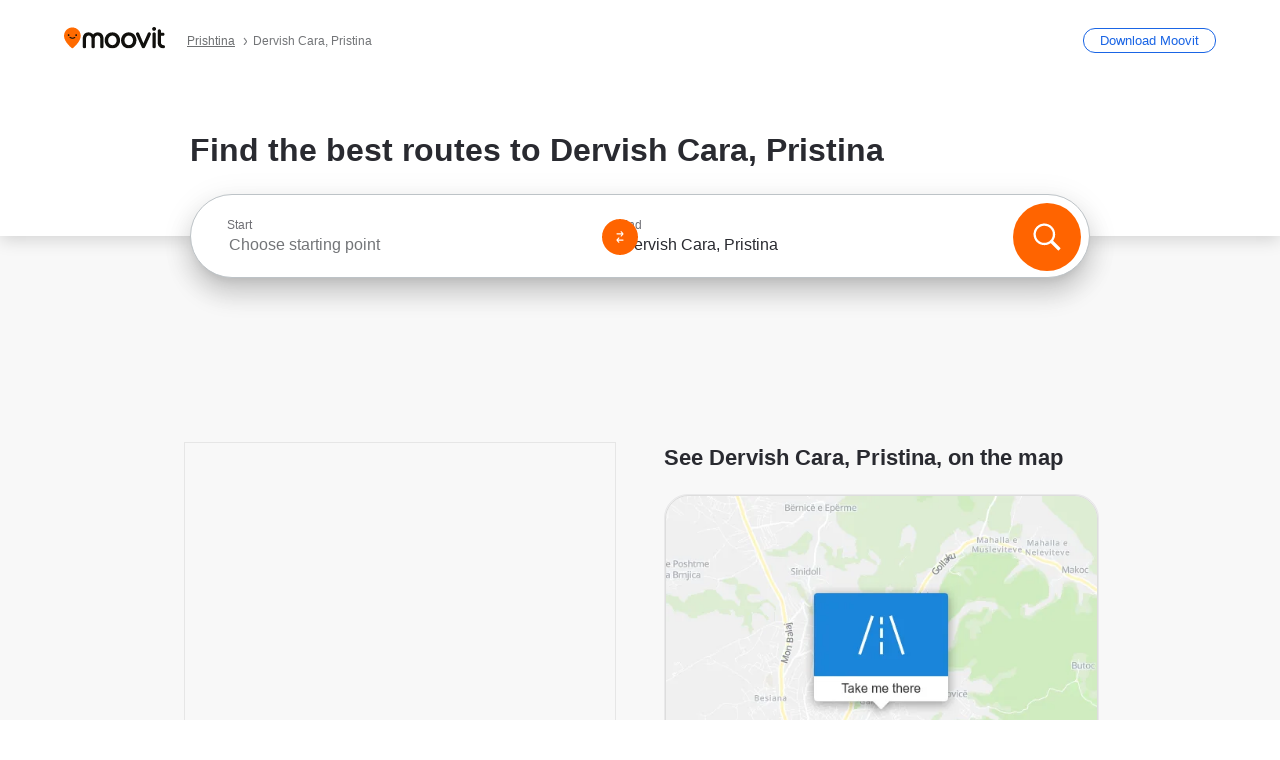

--- FILE ---
content_type: text/html; charset=utf-8
request_url: https://moovitapp.com/index/en/public_transit-Dervish_Cara-Prishtina-street_17185953-5929
body_size: 59488
content:
<!doctype html>
<html class="no-js" lang="en-XK" dir="ltr"><head><title>How to get to Dervish Cara, Pristina by bus?</title><meta charSet="utf-8"/><meta http-equiv="x-ua-compatible" content="ie=edge"/><meta name="viewport" content="width=device-width,minimum-scale=1,initial-scale=1"/><meta property="og:url" content="https://moovitapp.com/index/en/public_transit-Dervish_Cara-Prishtina-street_17185953-5929"/><meta property="og:title" content="How to get to Dervish Cara, Pristina by bus?"/><meta property="og:description" content="Moovit helps you to find the best routes to Dervish Cara using public transit and gives you step by step directions with updated schedule times for bus in Pristina."/><meta property="og:type" content="article"/><meta property="og:locale" content="en"/><script src="https://cdn.cookielaw.org/scripttemplates/otSDKStub.js" data-document-language="true" type="text/javascript" charSet="UTF-8" data-domain-script="b286b1e1-23c0-48c5-9ed8-6f747ec441a0"></script><script id="boot-script-config" type="application/json">{"seoType":"Street","isMobile":false,"abTestId":null}</script><link rel="preload" as="script" href="https://appassets.mvtdev.com/index/public-transit-resources/V10/bootScript.474da30f93d59504849b.js"/><script src="https://appassets.mvtdev.com/index/public-transit-resources/V10/bootScript.474da30f93d59504849b.js"></script><script>
    dataLayer = [{
  "CountryName": "Kosovo",
  "MetroName": "Prishtina",
  "MetroId": "5929",
  "PageId": "street_17185953",
  "POIType": "Street",
  "Wiki": "No",
  "PageLanguage": "en",
  "Property": "SEO",
  "SEOType": "Street",
  "HasImage": "Only_WEBP",
  "HasStations": "Yes",
  "NoIndex": "No",
  "CityName": "Pristina",
  "SiteVersion": "4.278.0",
  "isComingSoonPage": false,
  "LastUpdate": "2026-01-15T12:32:50.924Z",
  "TTCount": 1,
  "SupportedTTCount": 1,
  "FAQsCount": 2,
  "ClosestStationsCount": 1,
  "CummunityStopPhoto": "No",
  "POIName": "Dervish Cara, Pristina",
  "AgencyID": "1558960",
  "AgencyName": "Municipality Prishtina",
  "Ticketing": "No",
  "FareType": "None"
}];
    dataLayer.push({UserStatus: window.userStatus});
    isMobile = false;
    isRtl = false;
   </script><script async="">
  function sendPageLoadTimeToGA() {
    var performance = window.performance || window.msPerformance || window.webkitPerformance;
    var pageEnd = performance.mark('pageEnd');
      if (!pageEnd || !pageEnd.startTime) {
        return;
      }
      var loadTime = pageEnd.startTime / 1000;
      if (loadTime > 0) {
       window.dataLayer.push({
       event: 'web-vitals',
       event_category: 'Web Vitals',
       event_action: 'pageLoadTime',
       event_value: loadTime
     })
    }
  }
  window.addEventListener('load', function() {
    sendPageLoadTimeToGA();
  });
      </script><script async="">
            (function(w,d,s,l,i){w['global'] = d; w[l]=w[l]||[];w[l].push({'gtm.start':
            new Date().getTime(),event:'gtm.js'});var f=d.getElementsByTagName(s)[0],
            j=d.createElement(s),dl=l!='dataLayer'?'&l='+l:'';j.defer=true;j.rel='preconnect';j.src=
            'https://analytics.moovitapp.com/gtm.js?id='+i+dl;f.parentNode.insertBefore(j,f);
        })(window,document,'script','dataLayer','GTM-KLB29J8L');</script><link rel="canonical" href="https://moovitapp.com/index/en/public_transit-Dervish_Cara-Prishtina-street_17185953-5929"/><link rel="alternate" href="https://moovitapp.com/index/en/public_transit-Dervish_Cara-Prishtina-street_17185953-5929" hrefLang="en-XK"/><link rel="alternate" href="https://moovitapp.com/index/sr/gradski_prevoz-Dervish_Cara-Prishtina-street_17185953-5929" hrefLang="sr-XK"/><link rel="alternate" href="https://moovitapp.com/index/en/public_transit-Dervish_Cara-Prishtina-street_17185953-5929" hrefLang="en"/><link rel="alternate" href="https://moovitapp.com/index/sr/gradski_prevoz-Dervish_Cara-Prishtina-street_17185953-5929" hrefLang="sr"/><link href="https://appassets.mvtdev.com/index/public-transit-resources/img/favicons/moovit_16.png" rel="icon" sizes="16x16"/><link href="https://appassets.mvtdev.com/index/public-transit-resources/img/favicons/moovit_32.png" rel="icon" sizes="32x32"/><link href="https://appassets.mvtdev.com/index/public-transit-resources/img/favicons/moovit_152.png" rel="icon" sizes="152x152"/><link href="https://appassets.mvtdev.com/index/public-transit-resources/img/favicons/home_screen_152.png" rel="apple-touch-icon-precomposed"/><script>window.ayData = {adUnitPageType: 'poi', UserStatus: typeof window !== 'undefined' && window.userStatus ? window.userStatus : undefined};</script><script async="" src="https://qpZRpQQ5gX7FFFedb.ay.delivery/manager/qpZRpQQ5gX7FFFedb" type="text/javascript" referrerPolicy="no-referrer-when-downgrade"></script><script id="gpt-content">
        let wereAdsInitialized = false;
        window.initializeAds = () => {
            if (wereAdsInitialized){
                return;
            }
            wereAdsInitialized = true;
            window.googletag = window.googletag || {};
            googletag.cmd = googletag.cmd || [];
            googletag.cmd.push(function() {
                googletag.pubads().setTargeting('MetroId', '5929');
            });
      }</script><style>
    :root {
        --light-on-dark-header-logo: url(/index/public-transit-resources/img/moovit_logo_white_full.svg);
        --banner-cta-color: #ce4910;
        --brand-color: #F0500C;
        --banner-border-gradient-color-1: #ffa266;
        --banner-border-gradient-color-2: #ff6400;
        --banner-bg-color: #e9e9e9;
        --main-link-color: #1a65e5;
        --main-link-hover-color: #2e79f9;
        --link-on-dark-color: #499df2;
        --link-on-mid-color: #0b0bd3;
        --input-label-color: #1a65e5;
        --button-on-dark-color: #0078d6;
        --button-on-dark-hover-color: #148cea;
        --button-on-light-color: #1a65e5;
        --button-on-light-hover-color: #2e79f9;
        --banner-phone-svg: no-repeat url(/index/public-transit-resources/img/banners/phone-route.svg) center top / 100%;
        --button-cta-color: #CE4910;
        --icons-sprite: url(https://appassets.mvtdev.com/index/public-transit-resources/img/sprite.css.svg);
        --badges-sprite: url(https://appassets.mvtdev.com/index/public-transit-resources/img/badges.png);
        --icon-tt-bus: url(/index/public-transit-resources/img/transit-types/bus.svg);
        --icon-tt-cablecar: url(/index/public-transit-resources/img/transit-types/cablecar.svg);
        --icon-tt-ferry: url(/index/public-transit-resources/img/transit-types/ferry.svg);
        --icon-tt-funicular: url(/index/public-transit-resources/img/transit-types/funicular.svg);
        --icon-tt-gondola: url(/index/public-transit-resources/img/transit-types/gondola.svg);
        --icon-tt-metro: url(/index/public-transit-resources/img/transit-types/metro.svg);
        --icon-tt-rail: url(/index/public-transit-resources/img/transit-types/rail.svg);
        --icon-tt-subway: url(/index/public-transit-resources/img/transit-types/subway.svg);
        --icon-tt-tram: url(/index/public-transit-resources/img/transit-types/tram.svg);
        --icon-tt-walking: url(/index/public-transit-resources/img/transit-types/walking.svg);
        --icon-gs-bus: url(/index/public-transit-resources/img/general-stations/bus.png);
        --icon-gs-cablecar: url(/index/public-transit-resources/img/general-stations/cablecar.png);
        --icon-gs-doubledecker: url(/index/public-transit-resources/img/general-stations/doubledecker.png);
        --icon-gs-ferry: url(/index/public-transit-resources/img/general-stations/ferry.png);
        --icon-gs-funicular: url(/index/public-transit-resources/img/general-stations/funicular.png);
        --icon-gs-gondola: url(/index/public-transit-resources/img/general-stations/gondola.png);
        --icon-gs-metro: url(/index/public-transit-resources/img/general-stations/metro.png);
        --icon-gs-rail: url(/index/public-transit-resources/img/general-stations/rail.png);
        --icon-gs-subway: url(/index/public-transit-resources/img/general-stations/subway.png);
        --icon-gs-tram: url(/index/public-transit-resources/img/general-stations/tram.png);
        --icon-gs-trolleybus: url(/index/public-transit-resources/img/general-stations/trolleybus.png);
    }
</style><style>.flex-row{display:flex}.flex-col{display:flex;flex-direction:column}.util-link-button{color:#1a65e5;text-decoration:underline;border:none;cursor:pointer;padding:0;margin:0;font:inherit;outline:0;background:0 0}.hide-scroll{overflow:hidden}.ads-mrec{margin:58px 0;background-color:#f8f8f8;border:1px solid #e6e6e6;height:332px}.ads-mrec{display:flex;justify-content:center;align-items:center}.ads-mrec .gpt-ad{margin:40px auto;width:100%;display:block}.ads-mrec .gpt-ad div{width:fit-content!important;height:fit-content!important;margin:auto;display:block!important}.gpt-ad.hide,.interstial-ad-slot{display:none}.top-ads{margin:16px auto;display:flex;justify-content:center}.top-ads .gpt-ad{width:fit-content}.mobile-banner-ad{background-color:#fff;max-height:320px;overflow:hidden;height:300px}.mobile-banner-ad{display:flex;justify-content:center;align-items:center}.mobile-banner-ad .gpt-ad{margin:auto;padding:4px;background-color:#f8f8f8;border-radius:2px}.first-column.monetization-ads,.second-column.monetization-ads{padding:24px 0 0}.header-sticky-ad{top:0;z-index:10;width:100%;background-color:#f8f8f8;border-bottom:1px solid #ddd;height:62px;-webkit-position:sticky;-moz-position:sticky;-ms-position:sticky;-o-position:sticky;position:sticky}.header-sticky-ad{display:flex;justify-content:center;align-items:center}.header-sticky-ad [id=div-gpt-ad-banner]{border:5px solid #f8f8f8}.sticky-items{z-index:100;position:fixed;bottom:0;width:100%;display:flex;flex-direction:column;align-items:center}.content-wrapper .first-column>:first-child.ads-mrec{margin-top:0}#onetrust-consent-sdk{z-index:9999999999;position:relative}#onetrust-consent-sdk .onetrust-pc-dark-filter{backdrop-filter:blur(10px);-webkit-backdrop-filter:blur(10px)}.promotion-popup{position:fixed;height:100%;top:0;left:0;width:100%;z-index:100000;background:rgba(0,0,0,.6509803922)}.popup-card{position:fixed;top:calc(50% - 37.5vw);left:12.5vw;width:75vw;min-height:75vw;background-color:#fff;flex-direction:column;padding:30px 25px;border-radius:20px;box-shadow:0 -4px 12px 0 rgba(0,0,0,.1)}.popup-card{display:flex;justify-content:center;align-items:center}.popup-card span{font-size:1.1176470588rem;font-weight:600;margin:0 16px;text-align:center}.popup-card .app-icon,.popup-card .btn-container.store-link,.popup-card span{margin-bottom:16px}.popup-card .close-popup{background:0 0;position:absolute;top:20px;right:20px;height:11px;width:11px;background:url(https://appassets.mvtdev.com/index/public-transit-resources/img/close.svg) no-repeat center/contain}.popup-card .close-popup.animated{opacity:0;animation:fade-in .5s 2s forwards}.popup-card .btn-container.mobile-site-link button{font-weight:500}.popup-card .btn-container.store-link a,.popup-card .btn-container.store-link button{background:#0278d6;margin:0;font-weight:500;font-size:1rem;border-radius:5px;min-height:40px;color:#fff;width:212px;padding:12px 18px;line-height:1;text-decoration:none}.popup-card .btn-container.mobile-site-link a{background:0 0;color:#696a6f;font-size:.5882352941rem;z-index:100;text-decoration:none}.popup-card .btn-container.mobile-site-link a{display:flex;justify-content:center;align-items:center}.popup-card .btn-container.mobile-site-link a .arrow{width:7px;height:7px;margin:0;background:url(https://appassets.mvtdev.com/index/public-transit-resources/img/arrow_gray.svg) no-repeat center/15px 15px}html[dir=rtl] .popup-card .btn-container.mobile-site-link a .arrow{padding-right:20px;transform:rotateZ(180deg)}html[dir=ltr] .popup-card .btn-container.mobile-site-link a .arrow{padding-left:20px}.selected-icon-test .selected-icon{animation:icon-shake 2s cubic-bezier(.15,0,0,1) .2s infinite;align-self:center;margin:0 8px}.selected-icon-test .selected-icon{width:24px;height:24px}@keyframes icon-shake{0%,24%{transform:translateY(0) rotate(0) scale(1,1)}19%,5%{transform:translateY(-7%) rotate(8deg) scale(1.05,1.05)}12%{transform:translateY(-7%) rotate(-8deg) scale(1.02,1.02)}}.selected-icon-test .popup-card .btn-container.store-link a,.selected-icon-test .popup-card .btn-container.store-link button{flex:1}.selected-icon-test .popup-card .btn-container.store-link button:last-child{display:flex;justify-content:center;align-items:center}@keyframes fade-in{100%{opacity:1;visibility:visible}}.promotion-popup.system{display:flex;align-items:center}.promotion-popup.system .popup-card{padding:0;min-height:125px;top:auto}.promotion-popup.system .popup-card .close-popup{top:10px;right:10px;width:12px;height:12px}.promotion-popup.system .popup-card .btn-container.mobile-site-link a{color:#fff;font-size:10px;position:absolute;display:flex;font-weight:400;bottom:-25px}html[dir=ltr] .promotion-popup.system .popup-card .btn-container.mobile-site-link a{right:0}html[dir=rtl] .promotion-popup.system .popup-card .btn-container.mobile-site-link a{left:0}.promotion-popup.system .popup-card .btn-container.mobile-site-link a .arrow{border-bottom:none;padding:10px;background:url(https://appassets.mvtdev.com/index/public-transit-resources/img/arrow_white.svg) no-repeat center/8px 8px}.promotion-popup.system.ios .popup-card .text-better-title{margin:0;padding:21px 28px;text-align:center;border-bottom:2px solid #f2f2f2;font-size:1rem;width:100%}.promotion-popup.system.ios .popup-card .btn-container.store-link{margin-bottom:0}.promotion-popup.system.ios .popup-card .btn-container.store-link a,.promotion-popup.system.ios .popup-card .btn-container.store-link button{background:0 0;font-weight:600;color:#007aff;padding:0;font-size:1rem}.promotion-popup.system.android .popup-card{border-radius:4px;min-height:119px}.promotion-popup.system.android .popup-card .text-better-title{margin:0;padding:20px 16px;text-align:left;font-size:.9411764706rem;color:rgba(0,0,0,.87);font-weight:400;line-height:1.5;letter-spacing:.0088235294rem}.promotion-popup.system.android .popup-card .btn-container.mobile-site-link{letter-spacing:.37px}.promotion-popup.system.android .popup-card .btn-container.store-link{display:flex;flex-grow:1;margin-bottom:4px;align-self:end;padding:0 13px;max-width:100%}.promotion-popup.system.android .popup-card .btn-container.store-link a,.promotion-popup.system.android .popup-card .btn-container.store-link button{text-align:end;text-transform:uppercase;background:0 0;font-weight:700;align-self:end;color:#007aff;min-height:36px;padding:0;font-size:.8235294118rem;line-height:1.14;letter-spacing:1.25px}.promotion-popup.system.android.map-popup .popup-card{box-shadow:0 11px 15px -7px rgba(0,0,0,.2),0 9px 46px 8px rgba(0,0,0,.12),0 24px 38px 3px rgba(0,0,0,.14);align-items:initial}.promotion-popup.system.android.map-popup .popup-card .text-better-title{text-align:start;padding:18px 16px;font-size:1.1764705882rem;color:#000;font-weight:500}.promotion-popup.system.android.map-popup .popup-card .btn-container.store-link{padding:0 5px}.promotion-popup.system.android.map-popup .popup-card .btn-container.store-link a,.promotion-popup.system.android.map-popup .popup-card .btn-container.store-link button{font-size:.8235294118rem;width:fit-content}.promotion-popup.system.android.map-popup .popup-card .btn-container.store-link a:first-child,.promotion-popup.system.android.map-popup .popup-card .btn-container.store-link button:first-child{font-weight:500;color:#666;margin:0 12px}.promotion-popup.system.android.map-popup .popup-card .btn-container.store-link a:last-child,.promotion-popup.system.android.map-popup .popup-card .btn-container.store-link button:last-child{font-weight:700;color:#1a65e5;margin:0 8px}.promotion-popup.system.android.map-popup .popup-card .btn-container.store-link a:last-child{display:flex;flex-direction:column;justify-content:center;padding-bottom:1px}.promotion-popup.system.ios.map-popup .popup-card{min-height:102px}.promotion-popup.system.ios.map-popup .popup-card .text-better-title{font-size:1rem;color:#000}.promotion-popup.system.ios.map-popup .popup-card .btn-container.store-link{display:flex;width:100%}.promotion-popup.system.ios.map-popup .popup-card .btn-container.store-link a,.promotion-popup.system.ios.map-popup .popup-card .btn-container.store-link button{width:fit-content;flex-grow:1;font-size:1rem}.promotion-popup.system.ios.map-popup .popup-card .btn-container.store-link a:first-child,.promotion-popup.system.ios.map-popup .popup-card .btn-container.store-link button:first-child{color:#666;font-weight:400}html[dir=rtl] .promotion-popup.system.ios.map-popup .popup-card .btn-container.store-link a:first-child,html[dir=rtl] .promotion-popup.system.ios.map-popup .popup-card .btn-container.store-link button:first-child{border-left:2px solid #f2f2f2}html[dir=ltr] .promotion-popup.system.ios.map-popup .popup-card .btn-container.store-link a:first-child,html[dir=ltr] .promotion-popup.system.ios.map-popup .popup-card .btn-container.store-link button:first-child{border-right:2px solid #f2f2f2}.promotion-popup.system.ios.map-popup .popup-card .btn-container.store-link a:last-child,.promotion-popup.system.ios.map-popup .popup-card .btn-container.store-link button:last-child{font-weight:700;color:#007aff}.promotion-popup.system.ios.map-popup .popup-card .btn-container.store-link a{display:flex;align-items:center;justify-content:center}.promotion-popup.map-popup.useapp-container.returning-users-test-design.android .popup-card,.promotion-popup.map-popup.useapp-container.returning-users-test-design.ios .popup-card{border-radius:20px;padding:18px 24px;align-items:center;position:relative;display:flex;flex-direction:column}.promotion-popup.map-popup.useapp-container.returning-users-test-design.android .popup-card .popup-icon-container,.promotion-popup.map-popup.useapp-container.returning-users-test-design.ios .popup-card .popup-icon-container{width:100%}.promotion-popup.map-popup.useapp-container.returning-users-test-design.android .popup-card .popup-icon-container,.promotion-popup.map-popup.useapp-container.returning-users-test-design.ios .popup-card .popup-icon-container{display:flex;justify-content:center;align-items:center}.promotion-popup.map-popup.useapp-container.returning-users-test-design.android .popup-card .popup-icon-container img,.promotion-popup.map-popup.useapp-container.returning-users-test-design.ios .popup-card .popup-icon-container img{margin-bottom:20px}.promotion-popup.map-popup.useapp-container.returning-users-test-design.android .popup-card .btn-container.store-link,.promotion-popup.map-popup.useapp-container.returning-users-test-design.ios .popup-card .btn-container.store-link{width:100%;height:40px;padding:0;margin-bottom:6px}.promotion-popup.map-popup.useapp-container.returning-users-test-design.android .popup-card .btn-container.store-link a,.promotion-popup.map-popup.useapp-container.returning-users-test-design.android .popup-card .btn-container.store-link button,.promotion-popup.map-popup.useapp-container.returning-users-test-design.ios .popup-card .btn-container.store-link a,.promotion-popup.map-popup.useapp-container.returning-users-test-design.ios .popup-card .btn-container.store-link button{height:44px}.promotion-popup.map-popup.useapp-container.returning-users-test-design.android .popup-card .btn-container.store-link a:first-child,.promotion-popup.map-popup.useapp-container.returning-users-test-design.android .popup-card .btn-container.store-link button:first-child,.promotion-popup.map-popup.useapp-container.returning-users-test-design.ios .popup-card .btn-container.store-link a:first-child,.promotion-popup.map-popup.useapp-container.returning-users-test-design.ios .popup-card .btn-container.store-link button:first-child{color:#007aff}.promotion-popup.map-popup.useapp-container.returning-users-test-design.android .popup-card .btn-container.store-link .generic-button,.promotion-popup.map-popup.useapp-container.returning-users-test-design.ios .popup-card .btn-container.store-link .generic-button{align-self:unset;width:100%;text-align:center;margin:0;background-color:#1a65e5;color:#fff;font-size:.8235294118rem;line-height:1.0588235294rem;font-weight:400}.promotion-popup.map-popup.useapp-container.returning-users-test-design.android .popup-card .popup-desc,.promotion-popup.map-popup.useapp-container.returning-users-test-design.ios .popup-card .popup-desc{margin:0 0 24px 0;font-weight:400;width:100%;border:none;text-align:center;font-size:.9411764706rem;line-height:1.2941176471rem}.promotion-popup.map-popup.useapp-container.returning-users-test-design.android .popup-card .text-better-title,.promotion-popup.map-popup.useapp-container.returning-users-test-design.ios .popup-card .text-better-title{font-size:.9411764706rem;line-height:1.2941176471rem;padding:0 0 4px 0;border:none;font-weight:700}.promotion-popup.map-popup.useapp-container.returning-users-test-design.android .popup-card .btn-container.store-link .store-link-button{text-transform:unset}.promotion-popup.map-popup.useapp-container.returning-users-test-design.no-exit .popup-card .btn-container.store-link button:first-child.close-popup{display:none}.side-btn{color:#fff;font-size:.8235294118rem;font-weight:700;padding:12px 18px;border-radius:1000px 0 0 1000px;position:fixed;bottom:360px;z-index:99999}html[dir=ltr] .side-btn{right:0}html[dir=rtl] .side-btn{left:0}html[dir=rtl] .side-btn{border-radius:0 1000px 1000px 0}.side-btn.line-banner{background:#1a65e5}.side-btn.poi-banner{background:#1a65e5}.side-btn{padding:12px 22px 12px 18px;transform:translateX(8px)}html[dir=rtl] .side-btn{padding:12px 18px 12px 22px;transform:translateX(-8px)}.loader-lean{display:block;padding:50px;background:rgba(255,255,255,.9019607843);position:fixed;z-index:999999;left:0;top:34%;right:0;margin:auto;width:fit-content;border-radius:15px}.loader-inner{border:7px solid #ddd;border-top:7px solid #ff6400;border-radius:50%;width:50px;height:50px;animation:spin .8s linear infinite}@keyframes spin{0%{transform:rotate(0)}100%{transform:rotate(360deg)}}.show-loader{display:flex}.hide-loader{display:none}.store-link-button.button-disabled{background:#d8d8d8!important}.centered-loader-container{height:100%;width:100%;display:flex;justify-content:center;align-items:center;position:absolute;left:0;top:0}*,::after,::before{box-sizing:inherit}::-moz-selection,::selection{background:#bdc3c7}input:-webkit-autofill,input:-webkit-autofill:focus,select:-webkit-autofill,textarea:-webkit-autofill{box-shadow:0 0 0 100px #fff inset}::-webkit-scrollbar{height:3px;width:6px}::-webkit-scrollbar-track{background-color:#d9dcde}::-webkit-scrollbar-thumb{background-color:#a7a8aa}::placeholder{color:#6e7072}::-webkit-input-placeholder{color:#6e7072}.clearfix::after,.clearfix::before{content:" ";display:table}.clearfix::after{clear:both}.mobile{display:none}button,input{-webkit-appearance:none;-moz-appearance:none;appearance:none;border:none}button:focus,input:focus{box-shadow:none}button{cursor:pointer}button,input,textarea{font-size:.7843117647rem}input:focus{outline:0}ul{margin:0;padding:0}li{list-style:none}html{-ms-text-size-adjust:100%;-webkit-text-size-adjust:100%;font-size:106.25%}@supports (font:-apple-system-body){html{font:-apple-system-body}}html[dir=ltr] body,html[dir=ltr] input[type=text]{font-family:Roboto,-apple-system,BlinkMacSystemFont,sans-serif}html[dir=rtl] body,html[dir=rtl] input[type=text]{font-family:"open sans hebrew",sans-serif}html[lang=he] .body-wrapper,html[lang=he] .body-wrapper *{font-family:Rubik,-apple-system,BlinkMacSystemFont,"Segoe UI",Roboto,sans-serif!important}html[lang=he] .body-wrapper .review-text{font-family:PublicSans,-apple-system,BlinkMacSystemFont,"Segoe UI",Roboto,sans-serif!important}body,html{box-sizing:border-box;-moz-box-sizing:border-box;-webkit-box-sizing:border-box}body{background:#fff;color:#292a30;margin:0;font-family:arial,helvetica,sans-serif;font-size:.9411764706rem}@supports (font:-apple-system-body){body{font-size:inherit}}.disabled-body-scroll{overflow:hidden}a{transition:color .3s,background-color .3s}.backdrop{background:rgba(0,0,0,.5);height:100vh;left:0;position:fixed;top:0;width:100%;z-index:1000}.app-button{cursor:pointer;display:inline-block;width:90px}.app-button img{height:auto;width:100%}html[dir=ltr] .app-button:first-child{margin-right:5px}html[dir=rtl] .app-button:first-child{margin-left:5px}.action-button{background:var(--button-on-light-color);border-radius:2px;color:#fff;display:inline-block;font-size:.7647058824rem;text-decoration:none;padding:8px 16px;transition:background .2s}.action-button:hover{background:var(--button-on-light-hover-color)}.generic-button{text-decoration:none;padding:10px 10px;font-weight:500;border-radius:4px;margin:15px auto;text-align:center;font-size:.8823529412rem;box-shadow:0 1px 2px rgba(0,0,0,.33)}.generic-button.blue-button{background-color:var(--button-on-light-color);color:#fff;font-size:.9411764706rem;padding:13px 16px}.generic-button.green-button{background-color:#1db969;color:#fff}.generic-button:focus{outline-width:2px;outline-style:solid;outline-color:#031926}.sticky-wrapper{position:-webkit-sticky;position:sticky;top:0;z-index:11}.sticky-wrapper.no-sticky{position:relative}.btn-site-container.mobile-site-link{display:flex;justify-content:center}.btn-site-container.mobile-site-link a{color:#696a6f;font-size:.7647058824rem;display:flex;font-weight:400;margin-top:15px;text-decoration:none}.btn-site-container.mobile-site-link a .arrow{border-bottom:none;padding:8px;background:url(https://appassets.mvtdev.com/index/public-transit-resources/img/arrow_gray.svg) no-repeat center/8px 8px}.body-wrapper{background:#f8f8f8;min-height:calc(100vh - 158px);position:relative}.body-wrapper #search-scroll-anchor{position:absolute;z-index:-1;visibility:hidden}.body-wrapper.coming-soon{min-height:initial}.body-wrapper.coming-soon .map{padding:44px 24px 26px}.shadow{box-shadow:0 0 4px 1px rgba(0,0,0,.2)}.hidden{display:none}#skip-to-content{height:1px;position:absolute;width:1px;color:inherit;text-decoration:none;background-color:#efefef;overflow:hidden}#skip-to-content:focus{height:auto;position:fixed;width:auto;top:65px;z-index:9999;padding:5px}html[dir=ltr] #skip-to-content:focus{left:25px}html[dir=rtl] #skip-to-content:focus{right:25px}body.distribusion-widget-displayed .bannerAd{z-index:999}.advertiser-title,div.bannerAd{position:fixed;bottom:0;width:100%;height:60px;border-top:1px solid #ecf0f1;background:#f8f8f8;z-index:9999}.advertiser-title,div.bannerAd{display:flex;justify-content:center;align-items:center}.advertiser-title{left:0;right:0;height:16px;bottom:60px;color:#696a6f;padding-top:5px;font-size:.6470588235rem;text-transform:uppercase;font-weight:800}.advertiser-title~.bannerAd{border-top:none}.mv-script-loader{z-index:99999;position:fixed;top:0;left:0;width:100%;height:100%;background:#fff}.lang-bar{display:flex}.lang-bar li a{display:block;width:42px;line-height:20px;text-align:center;color:#737578;text-decoration:none;font-size:.8235294118rem;border:1px solid #737578;border-radius:2px}html[dir=ltr] .lang-bar li:not(:last-of-type) a{margin-right:8px}html[dir=rtl] .lang-bar li:not(:last-of-type) a{margin-left:8px}header{border-bottom:1px solid rgba(0,0,0,.15);background:#fff;height:80px;position:relative;width:100%}header.old-hero-section-design{background:#001926}header .header-container{width:100%;display:flex;justify-content:space-between;align-items:center}header .logo-container{display:flex;align-items:center}header .logo{cursor:pointer}header .logo span{width:100%;height:100%}header .logo img{width:101px;height:auto}header .branch-indication{font-size:12px;margin-inline-start:12px}header.blur-filter{z-index:1}header .breadcrumbs-wrapper{padding:0 1.1764705882rem;flex-grow:1}header .breadcrumbs-wrapper li>a,header .breadcrumbs-wrapper li>span{font-size:.7058823529rem;color:#737578}header .btn-container button{background:var(--button-on-light-color);margin:0;color:#fff;border-radius:5px;font-weight:700;font-size:.8235294118pxrem;text-transform:capitalize;padding:10px 12px;line-height:1;width:max-content;min-width:181px;height:36px}.faq{background:#fff;padding:30px}.faq .faq-section{border-bottom:1px solid #ddd;font-size:.8235294118rem;margin-bottom:23px;color:rgba(41,42,48,.83)}.faq .faq-section:first-child h3{margin-top:0}.faq .faq-section:last-child{border-bottom:none;margin-bottom:0}.faq .faq-section:last-child .answer{margin-bottom:0}.faq .faq-section .question{font-size:.9411764706rem;margin-bottom:7px;margin-top:3px}.faq .faq-section .answer{position:relative;margin:8px 0 20px}.faq .faq-section .answer.multi br{display:block;content:"";height:8px}.faq .faq-section .answer.multi br:first-of-type{height:0}.faq .faq-section .answer.stations-on-street-faq-answer{margin-bottom:0}.faq .faq-section .more-details-link{display:block;color:var(--main-link-color);margin:1em 0}.faq .faq-section.stations-faq .answer,.faq .faq-section.stations-faq li{margin-bottom:8px}.faq .faq-section.stations-faq ul{margin-bottom:20px}.faq .faq-section .intersections-list{margin-top:8px;list-style:none}.faq .faq-section .intersections-list li{margin-bottom:4px;padding-inline-start:8px}.faq .faq-section .intersections-list li::before{content:"-";color:rgba(41,42,48,.83);padding-inline-end:8px}.faq .faq-section .stations-list{display:flex;flex-direction:column;gap:8px;margin:8px 0 20px}.faq a,.faq button{background:0 0;text-decoration:underline rgba(41,42,48,.83);color:rgba(41,42,48,.83)}.breadcrumbs-wrapper{overflow:hidden;position:relative}.breadcrumbs{margin:0;padding:0}.breadcrumbs.sitemap{margin:22px 0 15px}.breadcrumbs li{overflow:hidden;text-overflow:ellipsis;white-space:nowrap}.breadcrumbs li a{position:relative;transition:all .3s;margin:2px;text-decoration:underline;color:#6e7072}html[dir=ltr] .breadcrumbs li a{padding-right:.3529411765rem}html[dir=rtl] .breadcrumbs li a{padding-left:.3529411765rem}.breadcrumbs li a:active{outline:0}.breadcrumbs li a::after{background:var(--icons-sprite) -7.2941176471rem -4.1176470588rem no-repeat;background-size:9.2941176471rem;content:"";display:inline-block;height:.4705882353rem;position:relative;top:.2352941176rem;width:.2352941176rem}html[dir=ltr] .breadcrumbs li a::after{right:-.1176470588rem}html[dir=rtl] .breadcrumbs li a::after{left:-.1176470588rem}html[dir=ltr] .breadcrumbs li a::after{transform:translateY(-50%)}html[dir=rtl] .breadcrumbs li a::after{transform:translateY(-50%) scaleX(-1)}.breadcrumbs li a:hover{color:#292a30}.breadcrumbs li a:focus{margin:2px}.breadcrumbs li a span{text-decoration:underline;color:#6e7072}html[dir=ltr] .breadcrumbs li a span{padding-right:.3529411765rem}html[dir=rtl] .breadcrumbs li a span{padding-left:.3529411765rem}.breadcrumbs li:last-child a{pointer-events:none;text-decoration:none}html[dir=ltr] .breadcrumbs li:last-child a{padding-right:0}html[dir=rtl] .breadcrumbs li:last-child a{padding-left:0}.breadcrumbs li:last-child a::after{display:none}.breadcrumbs li:last-child a span{text-decoration:none}.content-section{padding-bottom:47px}.content-section.maps{background:#f8f8f8}.content-section.metro{padding-bottom:0}.content-section .content-wrapper>.title{display:block;font-size:.9411764706rem;font-weight:500;line-height:1.2;margin-top:48px;width:calc(50% - 14px)}.content-section .get-directions-btn.mobile{display:none}.content-wrapper{margin:0 auto;max-width:1200px;padding:0 24px}.content-wrapper .show-more-btn-d,.content-wrapper .show-more-btn-m{background-color:#fff;width:100%;display:flex;align-items:center;font-size:.8235294118rem}.content-wrapper .show-more-btn-d::after,.content-wrapper .show-more-btn-m::after{content:none}.content-wrapper .show-more-btn-d span,.content-wrapper .show-more-btn-m span{color:var(--main-link-color);text-decoration:underline;cursor:pointer}.content-wrapper .show-more-btn-d span:hover,.content-wrapper .show-more-btn-m span:hover{color:#095cc0}.full-column{padding:48px 0 0;float:left;width:100%}.breadcrumbs~.full-column{padding-top:0}html[dir=ltr] .full-column{float:left}html[dir=rtl] .full-column{float:right}.first-column,.second-column{padding:48px 0 0;width:50%}.breadcrumbs~.first-column,.breadcrumbs~.second-column{padding-top:0}.single-column{padding:48px 0 0;width:100%}.info-text{margin:0}.info-text p{color:#525357}.info-text span:last-of-type:after{content:""}.info-poi .info-text{margin-top:10px;margin-bottom:10px}.info-poi .info-text:first-child{margin-top:0}.info-poi .info-text:last-child{margin-bottom:0}.info-text.info-text-cut.expanded .info-text-undercut{opacity:0}.info-text.info-text-cut.expanded .info-text-undercut.visible{display:inline;-webkit-animation:fadeIn .6s;-webkit-animation-fill-mode:forwards;animation:fadeIn .6s;animation-fill-mode:forwards}.info-wrapper{padding-top:20px}html[dir=ltr] .info-wrapper.first-column{float:left}html[dir=rtl] .info-wrapper.first-column{float:right}html[dir=ltr] .info-wrapper.first-column{padding-right:24px}html[dir=rtl] .info-wrapper.first-column{padding-left:24px}html[dir=ltr] .info-wrapper.second-column{float:right}html[dir=rtl] .info-wrapper.second-column{float:left}html[dir=ltr] .info-wrapper.second-column{padding-left:24px}html[dir=rtl] .info-wrapper.second-column{padding-right:24px}.info-wrapper .name-hidden{height:0;overflow:hidden;width:0}.info-wrapper .events-promo,.info-wrapper .info-container,.info-wrapper .store-promo{background:#fff;margin-bottom:36px;padding:30px;font-size:.8235294118rem}.info-wrapper .events-btn{background:var(--main-link-color);border-radius:2px;color:#fff;display:inline-block;font-size:.9411764706rem;margin-top:12px;padding:9px 20px;text-decoration:none;transition:all .3s}.info-wrapper .events-btn:hover{background:#095cc0}.info-wrapper .store-promo .logo{width:120px}.info-wrapper .store-promo .text{margin-top:6px;margin-bottom:16px}.info-wrapper .store-promo .text a{color:#292a30}.info-wrapper .store-action-button{display:inline-block;max-width:135px;width:50%;background:0 0}html[dir=ltr] .info-wrapper .store-action-button:first-of-type{margin-right:10px}html[dir=rtl] .info-wrapper .store-action-button:first-of-type{margin-left:10px}.info-wrapper .store-action-button img{width:100%}.info-wrapper .store-action-button:focus{outline-width:3px;outline-style:solid}.info-wrapper .title{color:#292a30;display:block;font-size:.9411764706rem;font-weight:700;line-height:1.4;margin-bottom:14px;width:100%}.info-wrapper .title a{color:var(--main-link-color);text-decoration:none}.info-wrapper .offline-map{color:#292a30;font-weight:400;padding:10px 0 0}.info-wrapper .offline-map.title{margin-top:40px;font-size:1.4117647059rem}.info-wrapper .offline-map.subtitle{margin:0;text-decoration:underline;font-size:1.2941176471rem;color:#292a30}.info-wrapper .offline-map.subtitle a{color:#292a30}.info-wrapper .info-container .title{font-weight:600}.info-wrapper .info-container .title:first-child{margin-top:0}.info-wrapper .info-container.moovit-promo{margin-bottom:28px;padding-top:25px}.info-wrapper .info-container .info-section{border-top:1px solid #ccc;margin-top:24px;padding-top:27px}.info-wrapper .info-container .info-section .info-text-undercut{display:none}.info-wrapper .info-container .info-section:first-child{margin-top:0;padding-top:0;border-top:none}.info-wrapper .info-container .info-section:first-child .title{width:100%}.info-wrapper .info-container .info-section:first-child a::after{display:none}.info-wrapper .info-container .info-section .wiki-info+.info-section{border:none}.info-wrapper .info-container .info-section .wiki-link a{margin:20px 0 12px}.info-wrapper .info-container .info-section a,.info-wrapper .info-container .info-section button{color:rgba(41,42,48,.83);display:inline;font-size:.8235294118rem;background:0 0}.info-wrapper .info-container .info-section a:hover,.info-wrapper .info-container .info-section button:hover{color:#292a30}.info-wrapper .info-container .info-section a.info-expand,.info-wrapper .info-container .info-section button.info-expand{background:url(https://appassets.mvtdev.com/index/public-transit-resources/img/more.svg) no-repeat;background-size:contain;display:inline-block;height:10px;margin:0;width:18px}.info-wrapper .info-container .info-section a.info-expand:hover,.info-wrapper .info-container .info-section button.info-expand:hover{background:url(https://appassets.mvtdev.com/index/public-transit-resources/img/more_hover.svg) no-repeat;background-size:contain}.info-wrapper .info-container .info-section a{display:inline-block}.info-wrapper .info-container .title.has-icon::before{content:"";display:inline-block;height:20px;margin-right:2px;position:relative;top:-2px;vertical-align:bottom;width:20px}.info-wrapper .info-container .title.location-icon::before{content:url(https://appassets.mvtdev.com/index/public-transit-resources/img/location.svg)}.info-wrapper .info-container .subtitle{color:#737578;display:block;font-size:.8235294118rem;margin-bottom:8px}.info-wrapper .info-container .info-text{font-size:.8235294118rem;line-height:1.3;color:rgba(41,42,48,.83)}.info-wrapper .info-container .info-text p:first-child{margin-top:0}.info-wrapper .info-container .info-text p:last-child{margin-bottom:0}.info-wrapper .info-container .image-section{margin-top:13px}.info-wrapper .info-container .info-image{display:block;overflow:hidden;position:relative;height:300px;width:100%}html[dir=ltr] .info-wrapper .info-container .info-image{margin-right:16px}html[dir=rtl] .info-wrapper .info-container .info-image{margin-left:16px}html[dir=ltr] .info-wrapper .info-container .info-image:last-child{margin-right:0}html[dir=rtl] .info-wrapper .info-container .info-image:last-child{margin-left:0}.info-wrapper .info-container .info-image>img{height:100%;max-width:100%;width:auto;max-height:300px}html[dir=ltr] .lines-container .view-all,html[dir=ltr] .maps-container .view-all{text-align:right}html[dir=rtl] .lines-container .view-all,html[dir=rtl] .maps-container .view-all{text-align:left}.line-item,.map-item{position:relative;transition:all .3s}.line-item::after,.map-item::after{content:"";background:var(--icons-sprite) -189px 89.75% no-repeat;background-size:229px;display:block;pointer-events:none;position:absolute;top:50%;width:6px;height:12px;transition:all .3s}html[dir=ltr] .line-item::after,html[dir=ltr] .map-item::after{right:16px}html[dir=rtl] .line-item::after,html[dir=rtl] .map-item::after{left:16px}html[dir=ltr] .line-item::after,html[dir=ltr] .map-item::after{transform:translateY(-50%)}html[dir=rtl] .line-item::after,html[dir=rtl] .map-item::after{transform:translateY(-50%) scaleX(-1)}.line-item:last-of-type a,.map-item:last-of-type a{border:none}html[dir=ltr] .line-item:hover::after,html[dir=ltr] .map-item:hover::after{right:14px}html[dir=rtl] .line-item:hover::after,html[dir=rtl] .map-item:hover::after{left:14px}.line-item a,.line-item button,.map-item a,.map-item button{background:#fff;border-bottom:1px solid #ddd;display:table;min-height:64px;padding:16px 24px;text-decoration:none;width:100%}.line-item a:focus,.line-item button:focus,.map-item a:focus,.map-item button:focus{margin:2px}.line-item{text-decoration:none}.line-item .line-image-container,.line-item .line-title{display:table-cell;vertical-align:middle;width:1px}.line-item .line-title{color:#525357;width:100%;word-break:break-word}html[dir=ltr] .line-item .line-title{padding-left:24px}html[dir=rtl] .line-item .line-title{padding-right:24px}.line-item .line-image-container{white-space:nowrap}.map-item .map-image-container,.map-item .map-title{display:table-cell;vertical-align:middle;width:1px}.map-item .map-image{display:block;height:42px;white-space:nowrap;width:42px;background:no-repeat url(https://appassets.mvtdev.com/index/public-transit-resources/img/map-thumbs/map-thumbs.png);overflow:hidden;background-size:144.5px}.map-item .map-image.thumb-1{background-position:-3.1px 0}.map-item .map-image.thumb-2{background-position:-48.2px 0}.map-item .map-image.thumb-3{background-position:-93.3px 0}.map-item .map-image.thumb-4{background-position:-3.1px -45.1px}.map-item .map-image.thumb-5{background-position:-48.2px -45.1px}.map-item .map-image.thumb-6{background-position:-93.3px -45.1px}.map-item .map-image.thumb-7{background-position:-3.1px -90.2px}.map-item .map-image.thumb-8{background-position:-48.2px -90.2px}.map-item .map-image.thumb-9{background-position:-93.3px -90.2px}.map-item .map-image.thumb-10{background-position:-3.1px -135.3px}.map-item .map-title{color:#525357;width:100%;word-wrap:break-word}html[dir=ltr] .map-item .map-title{padding-left:24px}html[dir=rtl] .map-item .map-title{padding-right:24px}html[dir=ltr] .map-item .map-title:only-child{padding-left:0}html[dir=rtl] .map-item .map-title:only-child{padding-right:0}.content-section .coming-soon-wrapper{margin:0 auto;text-align:center;background-color:#f3f6f8;padding-top:47px}.content-section .coming-soon-wrapper .icon-container{background:url(https://appassets.mvtdev.com/index/public-transit-resources/img/wheel.gif) no-repeat;width:240px;height:190px;margin:0 auto;display:block;background-size:contain;text-align:center}.content-section .coming-soon-wrapper .support-link-wrapper{margin:0 auto;vertical-align:bottom;margin-top:390px;padding:0 30px;color:#737578;font-size:.8235294118rem}.content-section .coming-soon-wrapper .support-link-wrapper a{color:#0f70d1}.content-section .coming-soon-wrapper p{line-height:20px;max-width:430px;margin:6px auto;padding:0 30px;box-sizing:content-box}.content-section .coming-soon-wrapper h2{margin-bottom:0}.coming-soon-state{height:auto}.content-header{color:#6e7072;display:block;font-size:.9411764706rem;font-weight:700;margin:0;padding:36px 0 20px}.content-header.nearby-list{background:#fff;padding:20px 24px 0}.lines-wrapper .content-header{padding-top:20px}.content-header-sub{color:#6e7072}.sitemap-info-wrapper{width:100%}.sitemap-info-wrapper .info-container{background:#fff;padding:23px 28px 24px}.sitemap-info-wrapper .info-container .info-text{color:#525357;font-size:.8235294118rem;line-height:1.3}.content-section.master-index .links-wrapper .links-container{display:flex;flex-wrap:wrap}.content-section.master-index .links-wrapper .links-container li{width:40px;padding:3px 0;line-height:1;background-color:#fff;border:1px solid #bdc3c7;margin-bottom:10px;text-align:center}html[dir=ltr] .content-section.master-index .links-wrapper .links-container li{margin-right:10px}html[dir=rtl] .content-section.master-index .links-wrapper .links-container li{margin-left:10px}.content-section.master-index .links-wrapper .links-container li a{margin-bottom:0;text-decoration:none}.links-wrapper{margin:23px 0 40px}.links-wrapper.four-columns{columns:100px 4}.links-wrapper.two-columns{width:50%}html[dir=ltr] .links-wrapper.two-columns{float:left}html[dir=rtl] .links-wrapper.two-columns{float:right}.view-all{color:var(--main-link-color);display:block;font-size:.8235294118rem;margin:16px 0 40px;text-transform:uppercase}.view-all:hover{color:var(--main-link-hover-color)}.info-wrapper .lines-wrapper .title,.info-wrapper .maps-wrapper .title,.links-container .title{color:#292a30;font-size:.9411764706rem;line-height:1.3;margin:25px 0 25px;position:relative}.info-wrapper .lines-wrapper .title>span,.info-wrapper .maps-wrapper .title>span,.links-container .title>span{position:relative;z-index:2}.info-wrapper .lines-wrapper .title:after,.info-wrapper .maps-wrapper .title:after,.links-container .title:after{content:"";z-index:1;position:absolute;width:calc(100% + 48px);height:calc(100% + 48px);padding:20px 0;left:-24px;top:-24px;background:#f3f6f8;display:block}.links-container{line-height:1.4;margin:0;padding:0}.links-container li{display:list-item;list-style:none;width:100%;font-size:.8235294118rem;margin-bottom:.8823529412rem;word-break:break-word}.links-container a{color:#6e7072;font-size:.8235294118rem}.links-container a:hover{color:#292a30}.links-container .view-all{color:var(--main-link-color);margin:0}.links-container .info-text{color:#292a30;font-size:.8235294118rem;line-height:1.4}.links-container:not(:first-child) .title{margin:44px 0 38px}.info-link{display:inline;margin-bottom:8px}.info-link::after{background:#737578;border-radius:50%;content:"";display:inline-block;height:3px;margin:0 4px;position:relative;top:-3px;width:3px}.info-link:last-child::after{display:none}html[dir=ltr] .other-agencies .info-link{margin-right:10px}html[dir=rtl] .other-agencies .info-link{margin-left:10px}.other-agencies .info-link::after{display:none}h2.large-title{width:100%;font-weight:400;padding:10px 0 0;font-size:24px}h2.large-title.index-page-subtitle{margin-bottom:0}.info-wrapper.crowd-source img{width:100%;height:auto}.store-link-button.button-disabled{background:#d8d8d8!important}.mvf-wrapper{display:flex;justify-content:space-between;align-items:center;height:26px;white-space:nowrap;background:#fff;width:auto;padding:1px 0 .3em;position:relative;border-bottom-left-radius:3px;border-bottom-right-radius:3px;color:#292a30;font-weight:700;font-size:inherit;line-height:2.1}.mvf-wrapper img{box-sizing:border-box;display:block;width:auto;max-height:100%}.mvf-wrapper .text{color:#292a30;font-weight:700;font-size:inherit;max-width:6.5em;padding-top:1px}.mvf-wrapper .text{overflow:hidden;text-overflow:ellipsis;white-space:nowrap}html[dir=ltr] .mvf-wrapper.has-agency .agency,html[dir=ltr] .mvf-wrapper.has-agency.multi-image .agency,html[dir=ltr] .mvf-wrapper.has-agency.single-image .agency{padding-right:4px}html[dir=rtl] .mvf-wrapper.has-agency .agency,html[dir=rtl] .mvf-wrapper.has-agency.multi-image .agency,html[dir=rtl] .mvf-wrapper.has-agency.single-image .agency{padding-left:4px}.mvf-wrapper.single-image{background:0 0;padding:0}.mvf-wrapper.single-image::before{border:none}.mvf-wrapper.single-image .has-mask span{height:inherit}.mvf-wrapper.multi-image{background:#fff}.mvf-wrapper.multi-image .line img{padding:15%}.mvf-wrapper.has-transit{background:#fff}.mvf-wrapper.has-transit::before{border-bottom:none}html[dir=ltr] .mvf-wrapper>img:not(:only-child){margin-right:4px}html[dir=rtl] .mvf-wrapper>img:not(:only-child){margin-left:4px}.mvf-wrapper.no-image{height:26px;border-bottom-width:4px;border-bottom-style:solid;padding:0 5px;display:inline-flex}.mvf-wrapper .agency,.mvf-wrapper .transit{height:inherit}.mvf-wrapper .has-mask span{display:block;height:18px;width:auto;mask-repeat:no-repeat;-webkit-mask-repeat:no-repeat;mask-position:center;-webkit-mask-position:center;mask-size:contain;-webkit-mask-size:contain}.mvf-wrapper .has-mask img{opacity:0}.mvf-wrapper::before{border:1px solid #bdc3c7;border-bottom:0;border-radius:3px 3px 0 0;bottom:0;content:"";display:block;left:0;position:absolute;right:0;top:0}.mvf-wrapper .seperator{color:#bdc3c7;padding:0 .3em;text-align:center}.mvf-wrapper>[class^=transit-icon],.routes-info img[class^=transit-icon],.stations-container img[class^=transit-icon]{background:var(--icons-sprite) center/651% no-repeat;display:block;height:18px;width:18px;position:relative;background-position:4% 98.5%}.mvf-wrapper>[class*=-metro],.routes-info img[class*=-metro],.stations-container img[class*=-metro]{background-position:4% 59%}.mvf-wrapper>[class*=-bus],.routes-info img[class*=-bus],.stations-container img[class*=-bus]{background-position:23% 59%}.mvf-wrapper>[class*=-cable],.mvf-wrapper>[class*=-cablecar],.routes-info img[class*=-cable],.routes-info img[class*=-cablecar],.stations-container img[class*=-cable],.stations-container img[class*=-cablecar]{background-position:42% 59%}.mvf-wrapper>[class*=-ferry],.routes-info img[class*=-ferry],.stations-container img[class*=-ferry]{background-position:60% 59%}.mvf-wrapper>[class*=-funicular],.routes-info img[class*=-funicular],.stations-container img[class*=-funicular]{background-position:80% 59%}.mvf-wrapper>[class*=-gondola],.routes-info img[class*=-gondola],.stations-container img[class*=-gondola]{background-position:98% 59%}.mvf-wrapper>[class*=-light],.mvf-wrapper>[class*=-tram],.routes-info img[class*=-light],.routes-info img[class*=-tram],.stations-container img[class*=-light],.stations-container img[class*=-tram]{background-position:4% 98.5%}.mvf-wrapper>[class*=-subway],.mvf-wrapper>[class*=-tube],.routes-info img[class*=-subway],.routes-info img[class*=-tube],.stations-container img[class*=-subway],.stations-container img[class*=-tube]{background-position:22.5% 98.5%}.mvf-wrapper>[class*=-rail],.mvf-wrapper>[class*=-rer],.mvf-wrapper>[class*=-train],.mvf-wrapper>[class*=railways],.routes-info img[class*=-rail],.routes-info img[class*=-rer],.routes-info img[class*=-train],.routes-info img[class*=railways],.stations-container img[class*=-rail],.stations-container img[class*=-rer],.stations-container img[class*=-train],.stations-container img[class*=railways]{background-position:54% 98.5%}.mvf-wrapper>[class*=-shuttle],.routes-info img[class*=-shuttle],.stations-container img[class*=-shuttle]{background-position:72% 98.5%}.mvf-wrapper>[class*=-taxi],.routes-info img[class*=-taxi],.stations-container img[class*=-taxi]{background:0 0}.routes-wrapper{margin-bottom:36px}.route-section{background-color:#f8f8f8;margin-top:43px}.route-section:first-of-type{margin-top:0}.route-section h2{font-weight:600}.route-section .title{color:#6e7072;font-size:.9411764706rem;line-height:1.2;margin:0 0 10px;width:100%;display:block}.route-section .routes-subtitle{color:#6e7072;font-size:.9411764706rem;font-weight:400;line-height:1.2;margin:0 0 24px;width:100%}.route-section .routes-subtitle a{color:#737578}.route-section .subtitle{color:#737578;display:block;font-size:.9411764706rem;font-weight:700;line-height:14px;margin-bottom:16px}.first-column .station-title{margin-top:0}.first-column .info-wrapper .title{color:#292a30;font-size:.8235294118rem;font-weight:500}.poi-to-school-section{background-color:#f3f6f8}.poi-to-school-section .poi-to-school-link{padding:16px 30px 14px}.poi-to-school-section .poi-to-school-link:first-of-type{margin-top:0}.poi-to-school-link,.route-container{background:#fff;cursor:pointer;display:block;height:auto;position:relative;padding:11px 30px 14px;margin:5px 0;border:1px solid #ddd}.poi-to-school-link a,.poi-to-school-link button,.route-container a,.route-container button{background:0 0;display:block;text-align:start;color:var(--main-link-color);font-weight:600;cursor:pointer}.poi-to-school-link a .route-time,.poi-to-school-link button .route-time,.route-container a .route-time,.route-container button .route-time{margin-top:8px;font-size:.9411764706rem}.poi-to-school-link a .route-time:before,.poi-to-school-link button .route-time:before,.route-container a .route-time:before,.route-container button .route-time:before{width:4px;height:4px}.poi-to-school-link a:link,.poi-to-school-link a:visited,.poi-to-school-link button:link,.poi-to-school-link button:visited,.route-container a:link,.route-container a:visited,.route-container button:link,.route-container button:visited{color:var(--main-link-color);text-decoration:none}.poi-to-school-link a::after,.poi-to-school-link button::after,.route-container a::after,.route-container button::after{content:"";background:var(--icons-sprite) 84.55% 91.25% no-repeat;background-size:224px;display:block;position:absolute;top:50%;width:6px;height:15px;transition:all .3s}html[dir=ltr] .poi-to-school-link a::after,html[dir=ltr] .poi-to-school-link button::after,html[dir=ltr] .route-container a::after,html[dir=ltr] .route-container button::after{right:16px}html[dir=rtl] .poi-to-school-link a::after,html[dir=rtl] .poi-to-school-link button::after,html[dir=rtl] .route-container a::after,html[dir=rtl] .route-container button::after{left:16px}html[dir=ltr] .poi-to-school-link a::after,html[dir=ltr] .poi-to-school-link button::after,html[dir=ltr] .route-container a::after,html[dir=ltr] .route-container button::after{transform:translateY(-50%)}html[dir=rtl] .poi-to-school-link a::after,html[dir=rtl] .poi-to-school-link button::after,html[dir=rtl] .route-container a::after,html[dir=rtl] .route-container button::after{transform:translateY(-50%) scaleX(-1)}html[dir=ltr] .poi-to-school-link:hover::after,html[dir=ltr] .route-container:hover::after{right:14px}html[dir=rtl] .poi-to-school-link:hover::after,html[dir=rtl] .route-container:hover::after{left:14px}.poi-to-school-link:focus,.route-container:focus{margin:2px}.poi-to-school-link.has-icon,.route-container.has-icon{border:none;border-bottom:1px solid #ddd;cursor:default;height:68px}html[dir=ltr] .poi-to-school-link.has-icon,html[dir=ltr] .route-container.has-icon{padding-left:34px}html[dir=rtl] .poi-to-school-link.has-icon,html[dir=rtl] .route-container.has-icon{padding-right:34px}.poi-to-school-link.has-icon::after,.route-container.has-icon::after{display:none}.poi-to-school-link.has-icon:hover,.route-container.has-icon:hover{background:0 0}.poi-to-school-link.has-icon .route-title,.route-container.has-icon .route-title{display:block}.poi-to-school-link.route-only,.route-container.route-only{height:60px;padding-top:0}.poi-to-school-link.route-only .route-title,.route-container.route-only .route-title{color:#000;font-size:.8235294118rem;font-weight:500;line-height:60px}.poi-to-school-link .route-icon,.route-container .route-icon{display:inline-block;height:24px;position:absolute;top:50%;width:24px;transform:translateY(-50%)}html[dir=ltr] .poi-to-school-link .route-icon,html[dir=ltr] .route-container .route-icon{left:0}html[dir=rtl] .poi-to-school-link .route-icon,html[dir=rtl] .route-container .route-icon{right:0}.poi-to-school-link .route-icon img,.poi-to-school-link .route-icon svg,.route-container .route-icon img,.route-container .route-icon svg{width:100%}.poi-to-school-link .route-icon svg,.route-container .route-icon svg{padding:4px;vertical-align:baseline}.poi-to-school-link .route-icon svg .cls-1,.route-container .route-icon svg .cls-1{fill:#fff}.poi-to-school-link .route-icon.bus,.route-container .route-icon.bus{background:#e28500}.poi-to-school-link .route-icon.train,.route-container .route-icon.train{background:#2c6654}.poi-to-school-link .poi-to-school-title,.poi-to-school-link .route-title,.route-container .poi-to-school-title,.route-container .route-title{display:inline-block;font-size:.9411764706rem;font-weight:700;line-height:1.1;margin:0;transition:all .3s}.poi-to-school-link .poi-to-school-title.t-street,.poi-to-school-link .route-title.t-street,.route-container .poi-to-school-title.t-street,.route-container .route-title.t-street{font-weight:500}.poi-to-school-link .poi-to-school-title.t-street span:nth-child(2),.poi-to-school-link .route-title.t-street span:nth-child(2),.route-container .poi-to-school-title.t-street span:nth-child(2),.route-container .route-title.t-street span:nth-child(2){font-weight:700}.poi-to-school-link .route-distance,.poi-to-school-link .route-time,.poi-to-school-link .trip-line,.route-container .route-distance,.route-container .route-time,.route-container .trip-line{color:#525357;display:inline-block}.poi-to-school-link .route-distance,.poi-to-school-link .route-time,.poi-to-school-link .trip-line,.route-container .route-distance,.route-container .route-time,.route-container .trip-line{font-size:.8235294118rem}.poi-to-school-link .route-time,.route-container .route-time{text-transform:lowercase;color:rgba(41,42,48,.83)}.poi-to-school-link .route-time::before,.route-container .route-time::before{background:#525357;border-radius:50%;content:"";display:inline-block;height:3px;margin:0 4px;position:relative;top:-3px;width:3px}html[dir=ltr] .poi-to-school-link .route-time::before,html[dir=ltr] .route-container .route-time::before{left:-1px}html[dir=rtl] .poi-to-school-link .route-time::before,html[dir=rtl] .route-container .route-time::before{right:-1px}.trip-container{display:block;height:auto;margin-top:12px;overflow:auto;-ms-overflow-style:-ms-autohiding-scrollbar;padding-bottom:10px;position:relative;white-space:nowrap;-webkit-overflow-scrolling:touch}html[dir=ltr] .trip-container{margin-right:20px}html[dir=rtl] .trip-container{margin-left:20px}@supports (-ms-ime-align:auto){.trip-container{padding-bottom:20px}}.trip-container .trip-line{display:inline-flex;position:relative;vertical-align:top;width:auto}html[dir=ltr] .trip-container .trip-line{padding-right:17px}html[dir=rtl] .trip-container .trip-line{padding-left:17px}.trip-container .trip-line.mvf-inner-shadow{box-shadow:0 3px 0;height:26px}.trip-container .trip-line::after{background:#292a30;border-radius:50%;content:"";display:inline-block;height:3px;position:absolute;top:50%;width:3px;transform:translateY(-50%)}html[dir=ltr] .trip-container .trip-line::after{right:5px}html[dir=rtl] .trip-container .trip-line::after{left:5px}.trip-container .trip-line:last-of-type::after{display:none}html[dir=ltr] .trip-container .trip-line .agency{margin-right:4px}html[dir=rtl] .trip-container .trip-line .agency{margin-left:4px}.trip-container img[class*=-walking]{background-image:var(--icons-sprite);background-repeat:no-repeat;background-size:1057%;background-position:37% 100%}html[dir=rtl] .trip-container img[class*=-walking]{transform:scaleX(-1)}.route-filler{display:inline-block;height:26px;position:relative;width:14px}html[dir=ltr] .route-filler{float:left}html[dir=rtl] .route-filler{float:right}.route-filler::after,.route-filler::before{background:#292a30;border-radius:50%;content:"";display:inline-block;height:3px;position:absolute;top:50%;width:3px;transform:translateY(-50%)}html[dir=ltr] .route-filler:before{left:-3px}html[dir=rtl] .route-filler:before{right:-3px}html[dir=ltr] .route-filler:after{right:7px}html[dir=rtl] .route-filler:after{left:7px}.stations-container{border:1px solid #ddd;margin-bottom:30px}.stations-container:last-child{margin-bottom:0}.stations-container .line-item{display:flex;text-align:start;padding:16px;margin:0;width:100%;border-bottom:1px #ecf0f1 solid;background:0 0;cursor:pointer}.stations-container .line-item .no-mvf{display:flex}.stations-container .line-item .no-mvf span{color:#000;width:80px}.stations-container .line-item .no-mvf span{overflow:hidden;text-overflow:ellipsis;white-space:nowrap}html[dir=ltr] .stations-container .line-item .no-mvf span{padding-left:5px}html[dir=rtl] .stations-container .line-item .no-mvf span{padding-right:5px}html[dir=ltr] .stations-container .line-item::after{right:16px}html[dir=rtl] .stations-container .line-item::after{left:16px}.stations-container .line-item .line-title{padding:0 24px;color:rgba(41,42,48,.83)}.station-header{display:block;text-decoration:none;border-bottom:1px solid #ddd;padding:16px;text-align:start;background:0 0;width:100%}.station-header:focus{margin:2px}.station-header .mvf-wrapper{justify-content:flex-start}.station-icon{display:block;position:relative;margin-bottom:4px}.station-title{color:#292a30;font-size:.9411764706rem;font-weight:700;margin:8px 0 0}.station-location{color:#737578;font-size:.7058823529rem;margin-top:1px}.station-location span.station-address::after{background:#737578;border-radius:50%;content:"";display:inline-block;height:3px;margin:0 4px;position:relative;top:-3px;width:3px}@keyframes five-transit-on-path-1{0%{transform:translate(-6px,12px)}30%{transform:translate(199px,12px)}100%,50%{transform:translate(261px,80px)}}@keyframes five-transit-on-path-2{0%{transform:translate(448px,13px)}25%{transform:translate(319px,13px)}100%,50%{transform:translate(319px,80px)}}@keyframes five-transit-on-path-3{0%{transform:translate(57px,80px)}12%{transform:translate(98px,40px)}100%,50%{transform:translate(448px,40px)}}@keyframes five-transit-on-path-4{0%,50%{transform:translate(-6px,12px)}80%{transform:translate(199px,12px)}100%{transform:translate(261px,80px)}}@keyframes five-transit-on-path-5{0%,50%{transform:translate(448px,13px)}75%{transform:translate(319px,13px)}100%{transform:translate(319px,80px)}}@keyframes banner-shakes{0%{bottom:0}50%{bottom:-30px}100%{bottom:0}}@keyframes banner-shakes-floating{0%{bottom:84px}50%{bottom:60px}100%{bottom:84px}}.useapp-container.mobile-banner{position:fixed;-webkit-backface-visibility:hidden;bottom:0;display:none;left:0;min-height:83px;width:100%;z-index:999;font-size:.8235294118rem;grid-template-columns:144px auto;grid-template-rows:auto auto;background:#fff;border-top-left-radius:30px;border-top-right-radius:30px;border-top:none;padding:19px 22px 45px;box-shadow:0 -2px 6px #bdc3c7}.useapp-container.mobile-banner.ticketing{box-shadow:0 0 6px 0 rgba(0,0,0,.4);background-image:radial-gradient(circle at 50% 12%,#fff,#fff 65%,#d4edff 139%);padding:15px 23px 15px;border-top:6px #2196f3 solid}.useapp-container.mobile-banner.ticketing:before{content:none}.useapp-container.mobile-banner.ticketing .moovit-logo{display:block}.useapp-container.mobile-banner.ticketing .subtitle{font-weight:600;margin-top:6px}.useapp-container.mobile-banner.ticketing .phone{width:120px}.useapp-container.mobile-banner.ticketing .phone:after,.useapp-container.mobile-banner.ticketing .phone:before{content:none}.useapp-container.mobile-banner.ticketing .phone .phone-container:before{display:none}.useapp-container.mobile-banner.ticketing .phone .phone-container:after{height:214px;background-image:url(https://appassets.mvtdev.com/index/public-transit-resources/img/banners/ticketing-phone-full.svg)}.useapp-container.mobile-banner.ticketing .btn-container a,.useapp-container.mobile-banner.ticketing .btn-container button{margin-top:12px}.useapp-container.mobile-banner .text-container{display:table-cell;vertical-align:middle;padding:0}html[dir=ltr] .useapp-container.mobile-banner .text-container{padding-left:23px}html[dir=rtl] .useapp-container.mobile-banner .text-container{padding-right:23px}.useapp-container.mobile-banner .text-container>span{display:block;line-height:1.2}.useapp-container.mobile-banner .text-container .text-better-title{font-size:1.0588235294rem;font-weight:700;margin-bottom:4px;display:inline-block}.useapp-container.mobile-banner .title{font-size:.8823529412rem;font-weight:500}.useapp-container.mobile-banner .btn-container{display:block}html[dir=ltr] .useapp-container.mobile-banner .btn-container{text-align:right}html[dir=rtl] .useapp-container.mobile-banner .btn-container{text-align:left}.useapp-container.mobile-banner a,.useapp-container.mobile-banner button:first-of-type{color:#fff;border:none;border-radius:4px;display:inline-block;font-weight:700;height:auto;line-height:1.2;padding:.4705882353rem .2352941176rem;text-align:center;text-decoration:none;min-width:100px;width:100%;max-width:100%}.useapp-container.mobile-banner.color-banner-background-animation{box-shadow:0 -2px 7px 0 rgba(0,0,0,.1);background-color:#feeadc}.useapp-container.mobile-banner.color-banner-background-animation .text-container{border-bottom:none;padding-bottom:5px}@keyframes flash{0%{background-position:115% 0}100%{background-position:30% 0}}.useapp-container.mobile-banner.cta-animation a,.useapp-container.mobile-banner.cta-animation div.btn-container button:first-of-type{position:relative}.useapp-container.mobile-banner.cta-animation a:after,.useapp-container.mobile-banner.cta-animation div.btn-container button:first-of-type:after{content:"";position:absolute;top:0;left:0;height:100%;width:100%;background-image:linear-gradient(110deg,rgba(255,255,255,0) 50%,rgba(255,255,255,.64) 58%,rgba(255,255,255,.5) 59%,rgba(255,255,255,0) 61%);animation:flash 2s ease-in infinite;background-size:400% auto}.useapp-container.mobile-banner.change-cta-order{padding-bottom:90px}.useapp-container.mobile-banner.change-cta-order .btn-container{visibility:hidden}.useapp-container.mobile-banner.change-cta-order .change-order-cta .btn-container{visibility:visible;position:absolute;bottom:20px;left:0;width:100%}.useapp-container.mobile-banner.change-cta-order .change-order-cta .btn-container{display:flex;justify-content:center;align-items:center}.useapp-container.mobile-banner.change-cta-order .animated-routes,.useapp-container.mobile-banner.change-cta-order.on-map-animation .animated-bus-on-map{bottom:68px;position:absolute}.useapp-container.mobile-banner.change-cta-order.ad-in-conversion-banner{padding-bottom:150px}.useapp-container.mobile-banner.change-cta-order.ad-in-conversion-banner .animated-routes,.useapp-container.mobile-banner.change-cta-order.ad-in-conversion-banner.on-map-animation .animated-bus-on-map{bottom:128px}.useapp-container.mobile-banner.change-cta-order.ad-in-conversion-banner .change-order-cta .btn-container{bottom:80px}.useapp-container.mobile-banner.change-cta-order.ad-in-conversion-banner .change-order-cta .btn-container.add-free-text{bottom:65px}.useapp-container.mobile-banner.change-cta-order.different-banner-background .animated-routes .transit-icon{background:no-repeat url(https://appassets.mvtdev.com/index/public-transit-resources/img/banners/animated/routes-optimized.svg) -5px 0/440px 76px;height:72px}.useapp-container.mobile-banner.change-cta-order.different-banner-background .animated-routes .transit-icon .icon:nth-child(1){transform:translate(-5px,11px);animation:transit-path-1-change-order-test 5s 1s cubic-bezier(.14,.01,.85,.99) forwards infinite}@keyframes transit-path-1-change-order-test{0%{transform:translate(-5px,0)}40%{transform:translate(225px,0)}60%{transform:translate(270px,48px)}100%{transform:translate(460px,48px)}}.useapp-container.mobile-banner.change-cta-order.different-banner-background .animated-routes .transit-icon .icon:nth-child(2){transform:translate(460px,12px);animation:transit-path-2-change-order-test 5s 1s cubic-bezier(.14,.01,.85,.99) infinite}@keyframes transit-path-2-change-order-test{0%{transform:translate(-5px,25px)}20%{transform:translate(125px,25px)}35%{transform:translate(150px,48px)}60%{transform:translate(240px,48px)}80%{transform:translate(290px,5px)}100%{transform:translate(460px,5px)}}.useapp-container.mobile-banner.change-cta-order.different-banner-background .animated-routes .transit-icon .icon:nth-child(3){transform:translate(75px,70px);animation:transit-path-3-change-order-test 5s cubic-bezier(.14,.01,.85,.99) infinite}@keyframes transit-path-3-change-order-test{0%{transform:translate(-5px,48px)}25%{transform:translate(130px,48px)}40%{transform:translate(150px,20px)}100%{transform:translate(460px,20px)}}.useapp-container.white-bg{background-color:#fff}.useapp-container.white-bg:before{bottom:unset;top:0}.useapp-container.white-bg .phone:after,.useapp-container.white-bg .phone:before{display:none}.useapp-container.gradient-bg{background-image:linear-gradient(to bottom,#fff8f3 38%,#ffb280 181%)}.useapp-container.ad-banner:before{display:none}.redirect-page{flex-direction:column;position:absolute;top:0;left:0;height:100vh;width:100%;background-color:#fff;padding:24px 36px;z-index:1}.redirect-page{display:flex;justify-content:center;align-items:center}.redirect-page .redirect-text{color:#292a30;text-align:center;font-size:20px;line-height:24px}.redirect-page .redirect-animation{margin-top:24px}.redirect-page .redirect-animation{width:96px;height:96px}.redirect-page .redirect-btn{color:#1a65e5;background:0 0;font-size:18px}.redirect-page .logo-container{width:60vw;margin-bottom:8px}.redirect-page .logo-container img{width:100%}.redirect-page .loader-lean{position:static;margin:unset;display:block}.redirect-page .mrec-ad{background:rgba(0,0,0,0);margin-top:15px}.redirect-page.new-loader-test .redirect-text{font-size:.7058823529rem;font-weight:400;line-height:.8235294118rem;font-family:Roboto,-apple-system,BlinkMacSystemFont,sans-serif;margin-top:75px}.redirect-page.new-loader-test .loader-animation-test{margin-top:24px}.redirect-page.new-loader-test .loader-animation-test .animation-container{background-image:url(https://appassets.mvtdev.com/index/public-transit-resources/img/animation/new-loader-animation.gif);background-size:contain}.redirect-page.new-loader-test .loader-animation-test .animation-container{width:120px;height:120px}footer{color:rgba(41,42,48,.83);background:#fff;display:block;min-height:.7647058824rem;line-height:1.4;padding:2.3529411765rem 0 10.8823529412rem;width:100%;border-top:#d8d8d8 2px solid;position:relative;overflow:hidden}footer{font-size:.8235294118rem}footer.homepage-footer{border-top:none;border-top:2px solid #ff6400}footer.no-banner{padding-bottom:24px}footer .blur-backdrop{position:fixed;top:0;left:0;z-index:99;background:rgba(0,0,0,.6);backdrop-filter:blur(10px);-webkit-backdrop-filter:blur(10px)}footer .blur-backdrop{width:100%;height:100%}footer .blur-backdrop .dismiss-blurry{position:fixed;background:0 0;top:20px;right:20px;margin:0;min-width:fit-content;padding:0;background:url(https://appassets.mvtdev.com/index/public-transit-resources/img/close-white.svg) no-repeat center/contain}footer .blur-backdrop .dismiss-blurry{width:12px;height:12px}footer .blur-backdrop .mrec-ad{position:fixed;z-index:100;bottom:calc((100vh - 360px + 250px)/ 2);left:calc((100vw - 300px)/ 2);width:300px;height:250px;background:rgba(0,0,0,0)}footer .blur-backdrop .mrec-ad .ads-mrec .gpt-ad{padding:0;margin:auto;background-color:unset;border:none}footer .blur-backdrop .store-proofing-overlay .popup-card{min-height:unset}footer .blur-backdrop .store-proofing-overlay .popup-card .app-icon{display:block}footer .blur-backdrop .store-proofing-overlay .btn-container.store-link{margin-bottom:0}footer .blur-backdrop .store-proofing-overlay.android.popup-card,footer .blur-backdrop .store-proofing-overlay.ios.popup-card{padding:32px 8px;border-radius:20px;min-width:224px}footer .blur-backdrop .store-proofing-overlay.android.popup-card .text-free-title,footer .blur-backdrop .store-proofing-overlay.android.popup-card .text-rating-title,footer .blur-backdrop .store-proofing-overlay.android.popup-card .text-reviews-title,footer .blur-backdrop .store-proofing-overlay.ios.popup-card .text-free-title,footer .blur-backdrop .store-proofing-overlay.ios.popup-card .text-rating-title,footer .blur-backdrop .store-proofing-overlay.ios.popup-card .text-reviews-title{font-weight:400;margin:0}footer .blur-backdrop .store-proofing-overlay.android.popup-card .text-rating-title,footer .blur-backdrop .store-proofing-overlay.ios.popup-card .text-rating-title{font-size:.9411764706rem;line-height:1.5;color:#4e4e4e;margin-bottom:2px;display:flex;align-items:center;gap:6px}footer .blur-backdrop .store-proofing-overlay.android.popup-card .text-reviews-title,footer .blur-backdrop .store-proofing-overlay.ios.popup-card .text-reviews-title{font-size:.8235294118rem;line-height:1.43;color:#616669;margin-bottom:8px}footer .blur-backdrop .store-proofing-overlay.android.popup-card .text-free-title,footer .blur-backdrop .store-proofing-overlay.ios.popup-card .text-free-title{font-size:.9411764706rem;line-height:1.25;color:#4e4e4e}footer .blur-backdrop .store-proofing-overlay.android.popup-card .btn-container.store-link button,footer .blur-backdrop .store-proofing-overlay.ios.popup-card .btn-container.store-link button{background:#1a65e5;margin:0;font-weight:500;font-size:1rem;border-radius:5px;min-height:40px;color:#fff;width:212px;padding:12px 18px;line-height:1}footer .blur-backdrop .store-proofing-overlay.ios .btn-container.store-link{margin-top:16px}footer .blur-backdrop .store-proofing-overlay.android.popup-card .app-icon{margin-bottom:24px}footer .blur-backdrop .store-proofing-overlay.android.popup-card .app-details-container__android{display:flex;align-items:center;margin-bottom:24px;flex-wrap:wrap;justify-content:center;row-gap:16px}footer .blur-backdrop .store-proofing-overlay.android.popup-card .app-details-container__android .app-details-item{flex-direction:column;max-height:45px;max-width:34%}footer .blur-backdrop .store-proofing-overlay.android.popup-card .app-details-container__android .app-details-item{display:flex;justify-content:center;align-items:center}footer .blur-backdrop .store-proofing-overlay.android.popup-card .app-details-container__android .app-details-item:first-child{max-width:40%}html[dir=ltr] footer .blur-backdrop .store-proofing-overlay.android.popup-card .app-details-container__android .app-details-item:not(:last-child){border-right:1px solid #d4dada}html[dir=rtl] footer .blur-backdrop .store-proofing-overlay.android.popup-card .app-details-container__android .app-details-item:not(:last-child){border-left:1px solid #d4dada}html[dir=ltr] footer .blur-backdrop .store-proofing-overlay.android.popup-card .app-details-container__android .app-details-item:not(:last-child){margin-right:8px}html[dir=rtl] footer .blur-backdrop .store-proofing-overlay.android.popup-card .app-details-container__android .app-details-item:not(:last-child){margin-left:8px}html[dir=ltr] footer .blur-backdrop .store-proofing-overlay.android.popup-card .app-details-container__android .app-details-item:not(:last-child){padding-right:8px}html[dir=rtl] footer .blur-backdrop .store-proofing-overlay.android.popup-card .app-details-container__android .app-details-item:not(:last-child){padding-left:8px}html[dir=ltr] footer .blur-backdrop .store-proofing-overlay.android.popup-card .app-details-container__android .app-details-item:not(:last-child){border-left:none}html[dir=rtl] footer .blur-backdrop .store-proofing-overlay.android.popup-card .app-details-container__android .app-details-item:not(:last-child){border-right:none}footer .blur-backdrop .store-proofing-overlay.android.popup-card .app-details-container__android .text-rating-title{font-size:.9411764706rem;color:#4e4e4e}footer .blur-backdrop .store-proofing-overlay.android.popup-card .app-details-container__android .text-reviews-title{font-size:.7647058824rem;color:#82888c;margin:0;word-break:break-word}footer .blur-backdrop .store-proofing-overlay.android.popup-card .app-details-container__android .text-free-title{font-size:.9411764706rem;text-transform:uppercase;margin-bottom:0}footer .blur-backdrop .store-proofing-overlay.android.popup-card .btn-container.store-link{align-self:unset}footer .blur-backdrop .store-proofing-overlay.android.popup-card .btn-container.store-link button{text-align:center;text-transform:unset}footer .blur-backdrop .store-proofing-overlay .rating-star--ios{background:url(https://appassets.mvtdev.com/index/public-transit-resources/img/rating-ios.svg) no-repeat center;background-size:contain;margin:0;height:24px;width:136px}footer .blur-backdrop .store-proofing-overlay .rating-star--android{background:url(https://appassets.mvtdev.com/index/public-transit-resources/img/rating-android.svg) no-repeat center;background-size:contain;margin:0}footer .blur-backdrop .store-proofing-overlay .rating-star--android{width:20px;height:20px}footer .blur-backdrop .store-proofing-overlay .close-popup{position:absolute;top:12px;right:12px;height:11px;width:11px;background:url(https://appassets.mvtdev.com/index/public-transit-resources/img/close.svg) no-repeat center/contain}footer .blur-backdrop .store-proofing-overlay .close-popup.animated{opacity:0;animation:fade-in .5s 2s forwards}footer .roads-bg-image{position:absolute;top:0;left:0;width:110%;height:230%;background:#f2f6f7;z-index:-2}footer::before{z-index:-1;background:linear-gradient(to bottom,#fff 0,rgba(255,255,255,.5) 20%,rgba(255,255,255,0) 100%);content:"";position:absolute;top:0;left:0}footer::before{width:100%;height:100%}footer .content-wrapper{display:grid;grid-template-columns:1fr 1fr;grid-template-rows:auto}footer .content-wrapper>span{display:block;margin-bottom:1.1764705882rem}footer .content-wrapper>span a{color:inherit}html[dir=ltr] footer .content-wrapper>span a{margin-right:0}html[dir=rtl] footer .content-wrapper>span a{margin-left:0}footer .content-wrapper>span a::after{display:none}html[dir=ltr] footer .content-wrapper .footer-column{margin-right:60px}html[dir=rtl] footer .content-wrapper .footer-column{margin-left:60px}footer .content-wrapper .footer-column.logo-and-text{grid-area:1/1/2/2;margin-bottom:.8235294118rem;margin-top:2px}footer .content-wrapper .footer-column.links-section{grid-area:1/2/3/3;display:flex;column-gap:56px}footer .content-wrapper .footer-column.store-and-links{grid-area:2/1/3/2}footer .content-wrapper .footer-column.store-and-links .store-links-wrapper{display:flex;flex-wrap:wrap}footer .logo-wrapper img{height:1.3529411765rem;width:5.6470588235rem}footer .footer-text{margin-top:.5882352941rem;color:rgba(41,42,48,.83)}footer .app-links a,footer .general-links a{color:rgba(41,42,48,.83)}footer .store-action-button{height:2.3529411765rem;width:7.9411764706rem;padding:0;margin-bottom:.5882352941rem;background:0 0}html[dir=ltr] footer .store-action-button{margin-right:.5882352941rem}html[dir=rtl] footer .store-action-button{margin-left:.5882352941rem}footer .store-action-button img{width:7.9411764706rem;height:2.3529411765rem}footer .license-text{color:rgba(41,42,48,.83);margin-bottom:2px;margin-top:2px}footer .general-links{font-size:.7647058824rem;margin-top:.5882352941rem}footer .general-links li{list-style:none;position:relative;margin-bottom:12px}html[dir=ltr] footer .general-links li{margin-right:.9411764706rem}html[dir=rtl] footer .general-links li{margin-left:.9411764706rem}footer .general-links li::after{background:#737578;border-radius:50%;content:"";display:block;height:.1764705882rem;position:absolute;top:.4117647059rem;width:.1764705882rem}html[dir=ltr] footer .general-links li::after{right:-.5882352941rem}html[dir=rtl] footer .general-links li::after{left:-.5882352941rem}footer .general-links li:last-child::after{display:none}footer .app-links-title{margin-top:0;margin-bottom:15px;font-size:.9411764706rem}footer .app-links>li{position:relative;margin-bottom:7px;white-space:nowrap}html[dir=ltr] footer .app-links>li{margin-right:1.1764705882rem}html[dir=rtl] footer .app-links>li{margin-left:1.1764705882rem}footer .app-links>li a{display:block;margin-bottom:0}footer .lang-selector-container{text-align:left;padding:8px 0}html[dir=rtl] footer .lang-selector-container{text-align:right}footer .lang-selector-container button{background:0 0}.content-wrapper .poi-map{margin-bottom:16px}.content-wrapper .poi-map .poi-map-img{border:1px solid #ddd;aspect-ratio:auto 550/550}.content-wrapper .poi-map.mobile~.route-section>h2.title{padding-top:15px}.content-wrapper .poi-map.mobile~.route-section>h2.title:first-of-type{padding-top:20px}.content-wrapper .poi-map .poi-map-title{padding-top:0}.content-wrapper .poi-map .poi-map-link{text-align:center;cursor:pointer}.content-wrapper .poi-map .poi-map-link .poi-map-img{max-width:550px;max-height:550px;margin:auto;width:100%;height:auto}.content-wrapper .poi-map .poi-map-link.mobile{background:#fff}.copyright{background-color:#fff;padding:5px 0}.wiki-contribute{white-space:nowrap;width:100%;display:inline-flex}.wiki-contribute a{color:#525357}.wiki-contribute>div{overflow:hidden;text-overflow:ellipsis}.wiki-contribute>div>*{display:inline;white-space:nowrap;text-overflow:ellipsis;margin:0}.wiki-contribute .artist{margin:12px 0}html[dir=ltr] .wiki-contribute .artist{margin-right:5px}html[dir=rtl] .wiki-contribute .artist{margin-left:5px}.wiki-contribute .wiki-link{margin:12px 0;font-size:.7058823529rem!important}div[class*=-map] .copyright{position:relative;padding:5px 4%}.copyright,.copyright a.copyright-link.link{color:#525357;font-size:.7058823529rem}html[dir=ltr] .copyright,html[dir=ltr] .copyright a.copyright-link.link{margin-left:5px}html[dir=rtl] .copyright,html[dir=rtl] .copyright a.copyright-link.link{margin-right:5px}.update-date{height:8px;position:relative}.update-date time{top:24px;position:absolute;color:#4d4e53}.content-wrapper.update-date{height:unset}.content-wrapper.update-date{display:flex;justify-content:center;align-items:center}.content-wrapper.update-date time{top:unset;bottom:12px}.body-wrapper .info-populars .info-section:not(.wiki-info) .info-link-list{display:flex;flex-flow:wrap;column-gap:4px}.body-wrapper .info-populars .info-section:not(.wiki-info) a{border:1px solid #c8cdd0;border-radius:2px;text-decoration:none;padding:2px 4px}.body-wrapper .info-populars .info-section:not(.wiki-info) .info-link:after{display:none}.body-wrapper .info-text span{display:flex;flex-flow:wrap;column-gap:4px;align-items:center}.body-wrapper .info-text span .line-link{margin:4px 0}.body-wrapper .info-text span:last-of-type:after{display:none}.body-wrapper .info-text span>a,.body-wrapper .info-text span>button{margin-top:8px;border:1px solid #c8cdd0;border-radius:2px;text-decoration:none;padding:1px 4px}.body-wrapper .info-text .line-link-container{column-gap:0}.body-wrapper .info-text .line-link-container .line-number-name{margin:4px 0}.body-wrapper .info-wrapper .info-container .info-section a.attractions-link{border:none;text-decoration:underline;display:inline;line-height:20px;padding:0;font-size:.8235294118rem;margin-right:2px}.body-wrapper .attractions-link-wrapper{display:inline-block;padding:9px 0}html[dir=ltr] .body-wrapper .attractions-link-wrapper{margin-right:12px}html[dir=rtl] .body-wrapper .attractions-link-wrapper{margin-left:12px}.summary-section{background:#fff;padding:30px}.summary-section .routes-info li,.summary-section .routes-info__item{align-items:center}.summary-section .routes-info li a,.summary-section .routes-info li button,.summary-section .routes-info__item a,.summary-section .routes-info__item button{margin:4px 0;color:rgba(41,42,48,.83);padding:1px 4px;border:1px solid #c8cdd0;border-radius:2px;text-decoration:none}.summary-section .routes-info li button,.summary-section .routes-info__item button{margin:4px 2px}.summary-section .routes-info .line-link{font-weight:400;color:var(--main-link-color);cursor:pointer}.summary-section .routes-info .line-link.taxi-test{display:flex}.summary-section h2.title,.summary-section p.routes-subtitle{color:#292a30}.summary-section .routes-info{margin-top:20px}.summary-section .routes-info li,.summary-section .routes-info__item{margin-top:18px;font-weight:600;line-height:26px;display:flex;flex-wrap:wrap;white-space:pre-wrap}.summary-section .routes-info li .info-link,.summary-section .routes-info__item .info-link{font-weight:400}.summary-section .routes-info li a,.summary-section .routes-info li button,.summary-section .routes-info__item a,.summary-section .routes-info__item button{background:0 0;color:var(--main-link-color);font-weight:400}.summary-section .routes-info li a:hover,.summary-section .routes-info li button:hover,.summary-section .routes-info__item a:hover,.summary-section .routes-info__item button:hover{color:var(--main-link-hover-color)}.summary-section .routes-info li a.taxi-test,.summary-section .routes-info li button.taxi-test,.summary-section .routes-info__item a.taxi-test,.summary-section .routes-info__item button.taxi-test{display:flex}.summary-section .routes-info li>*,.summary-section .routes-info__item>*{display:table-cell;vertical-align:middle}.summary-section .routes-info li img,.summary-section .routes-info__item img{display:inline-block;white-space:nowrap}.summary-section .routes-info li img,.summary-section .routes-info__item img{width:20px;height:20px}html[dir=ltr] .summary-section .routes-info li img,html[dir=ltr] .summary-section .routes-info__item img{margin-right:10px}html[dir=rtl] .summary-section .routes-info li img,html[dir=rtl] .summary-section .routes-info__item img{margin-left:10px}.summary-section .routes-info li img.taxi-test-logo,.summary-section .routes-info__item img.taxi-test-logo{width:70px;height:auto;object-fit:cover}html[dir=ltr] .summary-section .routes-info li img.taxi-test-logo,html[dir=ltr] .summary-section .routes-info__item img.taxi-test-logo{margin-right:0}html[dir=rtl] .summary-section .routes-info li img.taxi-test-logo,html[dir=rtl] .summary-section .routes-info__item img.taxi-test-logo{margin-left:0}.autocomplete{z-index:999999;overflow:auto;max-height:320px;border-right:1px solid #ddd;border-left:1px solid #ddd;font-size:.9411764706rem;box-shadow:0 7px 17px rgba(0,0,0,.35);background-color:#f8f8f8}.p-autocomplete{width:100%;height:100%}.p-autocomplete .p-autocomplete-panel{width:100%}html[dir=ltr] .p-autocomplete .p-autocomplete-panel{left:0}html[dir=rtl] .p-autocomplete .p-autocomplete-panel{right:0}.p-autocomplete .p-autocomplete-panel .p-autocomplete-item{text-wrap:auto}.p-autocomplete .p-autocomplete-panel .p-autocomplete-item.p-highlight>div{background:#f6f8fa}.p-autocomplete .p-autocomplete-panel .p-autocomplete-item .autocomplete-option-nav-btn{width:100%;padding:0;font-size:inherit}.p-autocomplete .p-autocomplete-loader{position:absolute;top:calc(50% + 3px)}html[dir=ltr] .p-autocomplete .p-autocomplete-loader{right:18px}html[dir=rtl] .p-autocomplete .p-autocomplete-loader{left:18px}div[class^=autocomplete-option]{display:flex;flex-wrap:nowrap;height:auto;min-height:46px;align-items:center;box-sizing:border-box;border-bottom:1px solid #ddd;padding:12px 16px;background-color:#fff;cursor:pointer;transition:all .3s}html[dir=ltr] div[class^=autocomplete-option]{text-align:left}html[dir=rtl] div[class^=autocomplete-option]{text-align:right}div[class^=autocomplete-option] .selected,div[class^=autocomplete-option]:hover{background:#f6f8fa}div[class^=autocomplete-option] .mvf-wrapper,div[class^=autocomplete-option]>img{width:auto;height:26px;margin-bottom:4px}html[dir=ltr] div[class^=autocomplete-option] .mvf-wrapper,html[dir=ltr] div[class^=autocomplete-option]>img{margin-right:17px}html[dir=rtl] div[class^=autocomplete-option] .mvf-wrapper,html[dir=rtl] div[class^=autocomplete-option]>img{margin-left:17px}div[class^=autocomplete-option] .mvf-wrapper>.text,div[class^=autocomplete-option] .mvf-wrapper>img{margin-top:2px}div[class^=autocomplete-option] .result-text{max-width:300px;width:100%}div .ui-description{font-size:.7058823529rem;color:#7a7c7f;margin:0;list-style-image:none;line-height:normal}.app-icons{display:flex;box-sizing:content-box;height:31px}.app-icons a,.app-icons button,.app-icons span{height:31px;background-repeat:no-repeat;background-image:url(https://appassets.mvtdev.com/index/public-transit-resources/img/badges.png);background-size:140px;display:inline-block}.app-icons button{background-color:#fff}.app-icons img{width:105px;height:31px}.app-icons .apple-store-button{background-position:8px}.app-icons .google-store-button{background-position:-28px}.qr-action-btn{height:31px}.qr-action-btn>*{height:31px;background-repeat:no-repeat;background-image:url(https://appassets.mvtdev.com/index/public-transit-resources/img/badges.png);background-size:140px;display:inline-block}.moovit-icon{background-position:-111px;width:30px}html[dir=ltr] .moovit-icon{margin-right:8px}html[dir=rtl] .moovit-icon{margin-left:8px}.info-container.nearby-lines,.info-container.nearby-stops{padding:0}.nearby-list .nearby-table{padding:10px 24px}.nearby-list .nearby-table ul li{display:flex;color:#525357;margin-bottom:8px}.nearby-list .nearby-table ul li button{background:0 0;text-transform:lowercase;text-decoration:underline;font-size:.9411764706rem;padding:0;color:#525357}.nearby-list .nearby-table ul li::before{list-style:inside;display:list-item;content:""}html[dir=ltr] .nearby-list .nearby-table ul li span{margin-right:7px}html[dir=rtl] .nearby-list .nearby-table ul li span{margin-left:7px}.nearby-list .nearby-table ul li a{color:#525357;text-transform:lowercase}.nearby-list .nearby-table.lines ul li span:nth-child(1),.nearby-list .nearby-table.stations ul li span:nth-child(1){overflow:hidden;text-overflow:ellipsis;white-space:nowrap}.nearby-list .nearby-table.lines ul li span:nth-child(2),.nearby-list .nearby-table.stations ul li span:nth-child(2){overflow:unset}.nearby-list .nearby-table.stations ul li span:first-child{overflow:hidden;text-overflow:ellipsis;white-space:nowrap}.skyscraper{position:sticky;top:40px;margin-top:24px}.skyscraper{width:fit-content;height:fit-content}html[dir=ltr] .skyscraper.right{margin-left:16px}html[dir=rtl] .skyscraper.right{margin-right:16px}html[dir=ltr] .skyscraper.left{margin-right:16px}html[dir=rtl] .skyscraper.left{margin-left:16px}#main-content .flex-row{display:flex;justify-content:center}#main-content .flex-gap-row{display:flex;gap:8px}.animated{-webkit-animation-duration:1s;-webkit-animation-fill-mode:both;animation-duration:1s;animation-fill-mode:both;visibility:hidden}@keyframes fadeInDown{0%{opacity:0;transform:translateY(-15px)}100%{opacity:1;visibility:visible;transform:translateY(0)}}@keyframes fadeIn{0%{opacity:0}100%{opacity:1}}.fadeInDown{-webkit-animation-name:fadeInDown;animation-name:fadeInDown}@keyframes fadeInUp{0%{opacity:0;transform:translateY(15px)}100%{opacity:1;visibility:visible;transform:translateY(0)}}.fadeInUp{-webkit-animation-name:fadeInUp;animation-name:fadeInUp}@keyframes value-fill{0%{transform:scaleX(0)}100%{transform:scaleX(1)}}.value-fill{-webkit-animation:value-fill 2s ease-out;-webkit-animation-fill-mode:forwards;animation:value-fill 2s ease-out;animation-fill-mode:forwards}.delay-2s{-webkit-animation-delay:2s;animation-delay:2s}@keyframes loading{0%{background-position:200% 0}100%{background-position:-200% 0}}@keyframes shimmer{0%{transform:translateX(-100%)}100%{transform:translateX(100%)}}.full-screen-ad .blur-backdrop{position:fixed;top:0;left:0;z-index:100001;background:rgba(0,0,0,.8);backdrop-filter:blur(10px);-webkit-backdrop-filter:blur(10px)}.full-screen-ad .blur-backdrop{width:100%;height:100%}.full-screen-ad .blur-backdrop .dismiss-popup{position:fixed;top:16px;margin:0;min-width:fit-content;padding:0;background:url(https://appassets.mvtdev.com/index/public-transit-resources/img/close-circle.svg) no-repeat center/contain}.full-screen-ad .blur-backdrop .dismiss-popup{width:24px;height:24px}html[dir=ltr] .full-screen-ad .blur-backdrop .dismiss-popup{right:16px}html[dir=rtl] .full-screen-ad .blur-backdrop .dismiss-popup{left:16px}.full-screen-ad .blur-backdrop .dismiss-popup.button-disabled{opacity:.4;cursor:not-allowed}.full-screen-ad .blur-backdrop .mrec-ad.wrapper{width:100%;height:100%;display:flex;align-items:center;justify-content:center}.full-screen-ad .blur-backdrop .mrec-ad{min-height:250px;min-width:300px}.full-screen-ad .blur-backdrop .mrec-ad .ads-mrec .gpt-ad{padding:0;margin:auto;background-color:unset;border:none}body.ad-blocker-recovery{overflow:hidden}.ad-blocker-popup-wrapper{z-index:1000;position:fixed}.ad-blocker-popup-wrapper{display:flex;justify-content:center;align-items:center}.ad-blocker-popup-wrapper{width:100%;height:100%}.ad-blocker-popup-wrapper .ad-blocker-popup{padding:40px 24px;margin:auto;width:500px;background-color:#fff;display:flex;flex-direction:column;align-items:center;text-align:center;gap:16px;color:#292a30;border-radius:4px;box-shadow:0 8px 10px -5px rgba(0,0,0,.1),0 6px 30px 5px rgba(0,0,0,.06),0 16px 24px 2px rgba(0,0,0,.14)}.ad-blocker-popup-wrapper .ad-blocker-popup .title{font-size:.9411764706rem;line-height:1.1764705882rem;font-weight:500}.ad-blocker-popup-wrapper .ad-blocker-popup .subtitle{font-size:.8235294118rem;line-height:1.0588235294rem}.ad-blocker-popup-wrapper .ad-blocker-popup .qr-img{width:168px;padding:12px;box-shadow:0 4px 8px 0 rgba(0,0,0,.2)}.ad-blocker-popup-wrapper .ad-blocker-popup button{background-color:#1a65e5;color:#fff;padding:10px 16px;font-size:.8235294118rem;line-height:1.0588235294rem;font-weight:500;border-radius:4px}.blur-backdrop{position:fixed;top:0;left:0;z-index:1000;background:rgba(0,0,0,.4);backdrop-filter:blur(5px);-webkit-backdrop-filter:blur(5px)}.blur-backdrop{width:100%;height:100%}.icons-buttons-wrapper{display:flex;justify-content:center;border-top:1px solid #ecf0f1;gap:9px 16px;flex-wrap:wrap;padding-top:20px}.icons-buttons-wrapper .app-direct-btn{background-color:transparent;padding:0;gap:4px;height:24px}.icons-buttons-wrapper .app-direct-btn{display:flex;justify-content:center;align-items:center}.icons-buttons-wrapper .app-direct-btn img{height:16px;width:17px}.icons-buttons-wrapper .app-direct-btn p{margin:0;font-weight:500;color:#1a65e5}.icons-buttons-wrapper .app-direct-btn img{width:16px;height:16px}.menu-items .download-button{border-radius:9999px;border:1px solid #1a65e5;background-color:transparent;color:#1a65e5;font-size:.7647058824rem;font-weight:500;padding:4px 16px;white-space:nowrap}.menu-items.desktop{display:flex;align-items:center;gap:24px}.menu-items.mobile{display:flex;align-items:center;gap:8px}.menu-items.mobile .download-button{border:none}.close-menu-button{background:url(https://appassets.mvtdev.com/index/public-transit-resources/img/close-popup.svg) no-repeat;position:absolute;top:24px}.close-menu-button{width:24px;height:24px}html[dir=ltr] .close-menu-button{right:24px}html[dir=rtl] .close-menu-button{left:24px}.mobile-menu-wrapper .mobile-menu-button{background:url(https://appassets.mvtdev.com/index/public-transit-resources/img/menu.svg) no-repeat;cursor:pointer;padding:0;z-index:1001}.mobile-menu-wrapper .mobile-menu-button{width:24px;height:24px}.mobile-menu-wrapper .mobile-menu-button.active{display:none}.mobile-menu-wrapper .mobile-menu-overlay{position:fixed;top:0;left:0;right:0;bottom:0;background-color:#fff;z-index:1000;display:flex;align-items:flex-start;justify-content:center;animation:fadeIn 1s ease;width:100vw;height:100vh;overflow-y:auto}.mobile-menu-wrapper .mobile-menu{background-color:#fff;width:100%;height:100%;overflow-y:auto;display:flex;flex-direction:column;padding:24px}.mobile-menu-wrapper .mobile-menu .lang-selector-container .lang-link,.mobile-menu-wrapper .mobile-menu .metro-selector-container .metro-selector-button{width:100%}.mobile-menu-wrapper .mobile-menu .lang-selector-container .lang-link .lang-display,.mobile-menu-wrapper .mobile-menu .lang-selector-container .lang-link .metro-display,.mobile-menu-wrapper .mobile-menu .metro-selector-container .metro-selector-button .lang-display,.mobile-menu-wrapper .mobile-menu .metro-selector-container .metro-selector-button .metro-display{width:100%;justify-content:space-between}.mobile-menu-wrapper .mobile-menu .lang-selector-container .lang-link .down-arrow,.mobile-menu-wrapper .mobile-menu .metro-selector-container .metro-selector-button .down-arrow{transform:rotate(-90deg)}html[dir=rtl] .mobile-menu-wrapper .mobile-menu .lang-selector-container .lang-link .down-arrow,html[dir=rtl] .mobile-menu-wrapper .mobile-menu .metro-selector-container .metro-selector-button .down-arrow{transform:rotate(90deg)}.mobile-menu-wrapper .mobile-menu .lang-selector-container{width:100%}.mobile-menu-wrapper .mobile-menu .lang-selector-container .lang-link{filter:unset}.mobile-menu-wrapper .mobile-menu .lang-selector-container .lang-link .globe-icon{display:none}.mobile-menu-wrapper .mobile-menu .lang-selector-container .lang-link .lang-display span{color:#292a30;font-size:.9411764706rem}.mobile-menu-wrapper .mobile-menu .lang-selector-container .lang-section-container .lang-section{background-color:#fff}.mobile-menu-wrapper .mobile-menu .lang-selector-container .lang-section-container .lang-section .lang-section-header{margin:0 24px;padding:24px 0}.mobile-menu-wrapper .mobile-menu .lang-selector-container .lang-section-container .lang-section .lang-section-header .lang-title{border-bottom:0}html[dir=ltr] .mobile-menu-wrapper .mobile-menu .lang-selector-container .lang-section-container .lang-section .lang-section-header .lang-title{text-align:left}html[dir=rtl] .mobile-menu-wrapper .mobile-menu .lang-selector-container .lang-section-container .lang-section .lang-section-header .lang-title{text-align:right}.mobile-menu-wrapper .mobile-menu h3{margin:0;font-size:1.0588235294rem;font-weight:600;color:#292a30}.mobile-menu-wrapper .mobile-menu .mobile-menu-section{border-bottom:1px solid #ddd;margin-bottom:24px}.mobile-menu-wrapper .mobile-menu .mobile-menu-section:last-child{border-bottom:none}.mobile-menu-wrapper .mobile-menu .mobile-menu-section h3{margin:0;font-size:1.0588235294rem;font-weight:600}.mobile-menu-wrapper .mobile-menu .mobile-menu-section .mobile-menu-content{padding:24px 0}.header{border-bottom:none}.header.sticky-header{border-bottom:1px solid rgba(0,0,0,.15)}.search-box-wrapper{position:absolute;top:140px;left:50%;transform:translateX(-50%);z-index:999}.search-box{font-family:PublicSans,-apple-system,BlinkMacSystemFont,"Segoe UI",Roboto,sans-serif;display:flex;flex-direction:column;align-items:center;width:84vw;max-width:900px;z-index:10}.search-tabs{gap:0;margin-bottom:12px;background-color:#f8f8f8;border:1px solid #e4e4e4;padding:4px;border-radius:9999px}.search-tabs{display:flex;justify-content:center;align-items:center}.search-tab-button{padding:4px 16px;border:none;background:0 0;color:#707075;cursor:pointer;transition:all .2s ease;font-size:.9411764706rem;font-weight:600;line-height:20px;min-width:140px}.search-tab-button:hover{opacity:.8}.search-tab-button.active{border-radius:9999px;border:1px solid #292a30;background:#fff;color:#292a30}.search-content-wrapper{border-radius:9999px;height:84px;width:100%;background:#fff;border:.5px solid #bdc3c7;box-shadow:0 8px 10px -5px rgba(0,0,0,.1),0 6px 30px 5px rgba(0,0,0,.06),0 16px 24px 2px rgba(0,0,0,.14);padding:24px 8px 24px 36px;position:relative}.detected-metro-wrapper{display:none}.search-tabs-wrapper>div{display:none}.search-tabs-wrapper>div.selected{display:block}#search-form{height:36px;display:flex;align-items:center;gap:16px;position:relative}.search-fields-container{display:flex;align-items:center;gap:70px;flex:1;position:relative}.search-fields-container.has-swap-button .swap-button{background:#ff6400;border:none;border-radius:50%;display:flex;align-items:center;justify-content:center;color:#fff;font-size:.9411764706rem;font-weight:700;z-index:10;cursor:pointer;transition:background-color .2s ease;position:absolute;left:50%;transform:translateX(-50%)}.search-fields-container.has-swap-button .swap-button{width:36px;height:36px}html[dir=rtl] .search-fields-container.has-swap-button .swap-button{left:50%;transform:translateX(-50%)}.search-fields-container.has-swap-button .swap-button img{width:16px;height:16px}.search-field{position:relative;flex:1;width:100%}.search-field .search-field-title{display:block;font-size:.7058823529rem;color:#707075;font-weight:500;margin-bottom:4px;line-height:12px}.search-field.from .p-autocomplete-input::placeholder,.search-field.to .p-autocomplete-input::placeholder{color:#737578}#search-form.line-search .p-autocomplete-input,#search-form.line-search input,.search-field.from .p-autocomplete-input,.search-field.from input,.search-field.to .p-autocomplete-input,.search-field.to input{width:100%;font-size:.9411764706rem;color:#292a30;background-color:transparent;box-sizing:border-box}#search-form.line-search .p-autocomplete-input:focus,#search-form.line-search .p-autocomplete-input:focus-visible,#search-form.line-search input:focus,#search-form.line-search input:focus-visible,.search-field.from .p-autocomplete-input:focus,.search-field.from .p-autocomplete-input:focus-visible,.search-field.from input:focus,.search-field.from input:focus-visible,.search-field.to .p-autocomplete-input:focus,.search-field.to .p-autocomplete-input:focus-visible,.search-field.to input:focus,.search-field.to input:focus-visible{outline:0;border-color:transparent}.search-submit{position:relative;cursor:pointer}.search-submit .search-button{background:#ff6400;border:none;border-radius:50%;color:#fff;cursor:pointer;transition:background-color .2s ease;display:flex;align-items:center;justify-content:center}.search-submit .search-button{width:68px;height:68px}.search-submit .search-text{display:none}.search-submit .search-icon{display:block;background:url(https://appassets.mvtdev.com/index/public-transit-resources/img/search-white.svg) center no-repeat;background-size:contain;position:absolute;left:50%;top:50%;transform:translate(-50%,-50%);pointer-events:none}.search-submit .search-icon{width:36px;height:36px}.lines-tab .lines-header .search-line-wrapper{display:flex;flex-direction:column;gap:16px}.search-button:focus,.search-field .p-autocomplete-input:focus,.search-field input:focus,.search-tab-button:focus{outline:2px solid #0f70d1;outline-offset:2px}.search-tabs-wrapper>div{opacity:0;transition:opacity .2s ease}.search-tabs-wrapper>div.selected{opacity:1}.p-autocomplete .p-autocomplete-panel{top:54px!important;left:-36px!important;width:120%;border-radius:36px;box-shadow:0 4px 16px 0 rgba(0,0,0,.25);background-color:#fff}.p-autocomplete .p-autocomplete-panel .p-autocomplete-item:first-child{pointer-events:none}.p-autocomplete .p-autocomplete-panel .p-autocomplete-item:last-child{margin-bottom:20px}.p-autocomplete .p-autocomplete-panel .p-autocomplete-item:last-child .autocomplete-option,.p-autocomplete .p-autocomplete-panel .p-autocomplete-item:last-child .autocomplete-option-line{border-bottom:none}.p-autocomplete .p-autocomplete-panel .p-autocomplete-item .autocomplete-header-item{pointer-events:none;cursor:default;color:#4d4e53;background-color:#fff;padding:36px 36px 8px;font-size:.8235294118rem}.p-autocomplete .p-autocomplete-panel .p-autocomplete-item .autocomplete-option,.p-autocomplete .p-autocomplete-panel .p-autocomplete-item .autocomplete-option-line{color:#4d4e53;margin:0 30px 0 36px;padding:16px 0}.p-autocomplete .p-autocomplete-panel .p-autocomplete-item .autocomplete-option .option-name,.p-autocomplete .p-autocomplete-panel .p-autocomplete-item .autocomplete-option .result-text,.p-autocomplete .p-autocomplete-panel .p-autocomplete-item .autocomplete-option-line .option-name,.p-autocomplete .p-autocomplete-panel .p-autocomplete-item .autocomplete-option-line .result-text{font-size:.8235294118rem}.search-field.line .p-autocomplete .p-autocomplete-panel{width:60%;min-width:unset}.search-box-wrapper.sticky-search .search-content-wrapper .p-autocomplete .p-autocomplete-panel{left:-24px!important;width:130%}.search-box-wrapper.sticky-search .search-content-wrapper .p-autocomplete .p-autocomplete-panel .p-autocomplete-item .autocomplete-header-item{padding:24px 24px 8px;font-size:.7058823529rem}.search-box-wrapper.sticky-search .search-content-wrapper .p-autocomplete .p-autocomplete-panel .p-autocomplete-item .autocomplete-option,.search-box-wrapper.sticky-search .search-content-wrapper .p-autocomplete .p-autocomplete-panel .p-autocomplete-item .autocomplete-option-line{margin:0 18px 0 24px;padding:4px 0}.search-box-wrapper.sticky-search .search-content-wrapper .p-autocomplete .p-autocomplete-panel .p-autocomplete-item .autocomplete-option .option-name,.search-box-wrapper.sticky-search .search-content-wrapper .p-autocomplete .p-autocomplete-panel .p-autocomplete-item .autocomplete-option .result-text,.search-box-wrapper.sticky-search .search-content-wrapper .p-autocomplete .p-autocomplete-panel .p-autocomplete-item .autocomplete-option-line .option-name,.search-box-wrapper.sticky-search .search-content-wrapper .p-autocomplete .p-autocomplete-panel .p-autocomplete-item .autocomplete-option-line .result-text{font-size:.7058823529rem}.search-box-wrapper.sticky-search.hide-sticky-search{display:none}.skeleton-search-box-wrapper{top:0}.skeleton-search-box-wrapper .react-loading-skeleton{display:block;width:100%;height:20px;background-color:#f0f0f0;background-image:linear-gradient(90deg,#f0f0f0 25%,#e0e0e0 50%,#f0f0f0 75%);background-size:200% 100%;animation:loading 1.5s infinite;border-radius:4px;position:relative;overflow:hidden}.skeleton-search-box-wrapper .react-loading-skeleton::after{position:absolute;top:0;right:0;bottom:0;left:0;transform:translateX(-100%);background-image:linear-gradient(90deg,transparent,rgba(255,255,255,.4),transparent);animation:shimmer 1.5s infinite;content:""}.skeleton-search-box-wrapper.desktop-skeleton .search-fields-container{height:50px}.skeleton-search-box-wrapper.desktop-skeleton .search-fields-container .search-field{height:100%}.skeleton-search-box-wrapper.desktop-skeleton .search-fields-container .search-field .search-field-title{display:block;font-size:12px;color:#666;font-weight:500;margin-bottom:4px;line-height:12px}.skeleton-search-box-wrapper.desktop-skeleton .search-fields-container .search-field .search-field-title .react-loading-skeleton{width:100%;height:100%}.skeleton-search-box-wrapper.desktop-skeleton .search-fields-container .search-field .react-loading-skeleton{width:100%;height:100%}.skeleton-search-box-wrapper.desktop-skeleton .search-fields-container .swap-button span{height:100%}.skeleton-search-box-wrapper.desktop-skeleton .search-fields-container .swap-button .react-loading-skeleton{width:100%;height:100%}.skeleton-search-box-wrapper.desktop-skeleton .search-submit{height:100%;top:-50%}.skeleton-search-box-wrapper.desktop-skeleton .search-submit .react-loading-skeleton{width:100%;height:100%}.skeleton-search-box-wrapper.mobile-skeleton{display:none}.skeleton-search-box-wrapper.mobile-skeleton #search-form{display:flex;flex-direction:column;gap:12px;width:100%}.skeleton-search-box-wrapper.mobile-skeleton .search-fields-container{display:flex;flex-direction:column;gap:12px;width:100%}.skeleton-search-box-wrapper.mobile-skeleton .search-fields-container .search-field{width:100%}.skeleton-search-box-wrapper.mobile-skeleton .search-fields-container .search-field span{display:block;height:24px}.skeleton-search-box-wrapper.mobile-skeleton .search-fields-container .search-field .react-loading-skeleton{width:100%;height:100%;border-radius:8px}.skeleton-search-box-wrapper.mobile-skeleton .search-fields-container .search-field.from .react-loading-skeleton{border-bottom:1px solid #e4e4e4}.skeleton-search-box-wrapper.mobile-skeleton .search-fields-container .search-field.to{padding-top:12px}.skeleton-search-box-wrapper.mobile-skeleton .search-submit{width:100%;height:100%;margin-top:12px;border-radius:9999px;background-color:transparent}.skeleton-search-box-wrapper.mobile-skeleton .search-submit .react-loading-skeleton{width:100%;height:100%;border-radius:9999px}.qr-modal-wrapper.full-screen{position:fixed;top:0;left:0;background-color:rgba(0,0,0,.5);width:100vw;height:100vh;z-index:1001}.qr-modal-wrapper .qr-container{background:#fff;box-shadow:0 4px 8px 0 rgba(0,0,0,.2);width:fit-content;position:absolute;top:50%;left:50%;transform:translate(-50%,-50%);gap:6px;border-radius:16px;display:flex;flex-direction:column}.qr-modal-wrapper .qr-container svg{padding:12px}.qr-modal-wrapper .qr-container .qr-code-container{position:relative}.qr-modal-wrapper .qr-container .qr-code-container .qr-overlay-logo{position:absolute;top:50%;left:50%;transform:translate(-50%,-50%)}.qr-modal-wrapper .qr-container .qr-code-container .qr-overlay-logo{width:45px;height:45px}.qr-modal-wrapper .qr-container .qr-store-links-container{position:absolute;display:flex;gap:24px;top:100%;left:50%;transform:translate(-50%,50%)}.qr-modal-wrapper .qr-container .qr-store-links-container button{padding:0;background:0 0}.qr-modal-wrapper .qr-container .close-qr-modal{position:absolute;top:-32px;left:100%;cursor:pointer}.lang-link{color:#292a30;text-decoration:none;font-size:.9411764706rem;white-space:nowrap;width:auto;background:0 0;padding:0}html[dir=ltr] .lang-link{text-align:right}html[dir=rtl] .lang-link{text-align:left}.lang-link:active{outline:0}.lang-selector-container{position:relative}.lang-selector-container .lang-link{display:flex;align-items:center;gap:8px}.lang-selector-container .lang-link .globe-icon{width:16px;height:16px}.lang-selector-container .lang-link .lang-display{display:flex;align-items:center;gap:4px;cursor:pointer}.lang-selector-container .lang-link .lang-display .down-arrow{background:url(https://appassets.mvtdev.com/index/public-transit-resources/img/chevron-down.svg)}.lang-selector-container .lang-link .lang-display .down-arrow{width:16px;height:16px}.lang-selector-container .lang-section-container{position:absolute;top:48px;z-index:1000;border-radius:18px;box-shadow:0 4px 16px 0 rgba(0,0,0,.25);background-color:#fff;color:#292a30}html[dir=ltr] .lang-selector-container .lang-section-container{right:0}html[dir=rtl] .lang-selector-container .lang-section-container{left:0}.lang-selector-container .lang-section-container .lang-section{display:flex;flex-direction:column;width:700px;height:auto;max-width:780px}.lang-selector-container .lang-section-container .lang-section .lang-section-header{display:flex;justify-content:space-between;align-items:center;padding:56px 0 24px;margin:0 36px;border-bottom:1px solid #ddd}.lang-selector-container .lang-section-container .lang-section .lang-section-header .lang-section-title{margin:0;font-size:.9411764706rem;font-weight:700;border-radius:0}.lang-selector-container .lang-section-container .lang-section .lang-section-body{padding:24px 36px 36px;display:flex;gap:36px;max-height:580px;overflow:auto;margin-bottom:18px}.lang-selector-container .lang-section-container .lang-section .lang-section-body .lang-all-section{width:100%}.lang-selector-container .lang-section-container .lang-section .lang-section-body .lang-list{direction:ltr;display:flex;flex-wrap:wrap;column-gap:24px}html[dir=rtl] .lang-selector-container .lang-section-container .lang-section .lang-section-body .lang-list{direction:rtl}.lang-selector-container .lang-section-container .lang-section .lang-section-body .lang-list .lang-list-item{width:30%}.lang-selector-container .lang-section-container .lang-section .lang-section-body .lang-list .lang-list-item:last-child .lang-option{border-bottom:none}.lang-selector-container .lang-section-container .lang-section .lang-section-body .lang-list .lang-option{border-bottom:1px solid #ddd;color:#292a30;display:inline-block;font-size:.8235294118rem;line-height:16px;padding:16px 0;text-decoration:none;text-transform:capitalize;width:100%;transition:all .3s}.lang-selector-container .lang-section-container .lang-section .lang-section-body .lang-list .lang-option.selected{font-weight:700}.lang-selector-container .lang-section-container .lang-section .lang-section-body .lang-suggested-section{margin-bottom:0}.lang-selector-container .lang-section-container .lang-section .lang-section-body .lang-list-title{font-size:.8235294118rem;font-weight:600;color:#292a30;margin:0 0 16px 0}.hero-section{background-color:#fff;padding:48px 0 64px;margin-bottom:76px;box-shadow:0 4px 16px 0 rgba(0,0,0,.15);font-family:PublicSans,-apple-system,BlinkMacSystemFont,"Segoe UI",Roboto,sans-serif}.hero-section .hero-container{position:relative}.hero-section .hero-container .title-wrapper{margin:0 auto;max-width:900px;width:84vw}.hero-section .hero-container .title.long-title{color:#292a30;font-weight:600;margin:0;font-family:PublicSans,-apple-system,BlinkMacSystemFont,"Segoe UI",Roboto,sans-serif;font-size:1.8823529412rem;line-height:2.5882352941rem}.hero-section .hero-container .stop-title-description{margin:0;padding-block:8px;font-weight:300;font-size:1.0588235294rem}.hero-section .hero-container .destination-summary-paragraph{margin:12px 0 0 0;font-size:1.0588235294rem}.hero-section .hero-container .destination-summary-paragraph .bold-transit-type{font-weight:700}.hero-section .hero-container .search-box-wrapper{top:unset;position:absolute;bottom:-64px;transform:translate(-50%,50%)}.body-wrapper.redesign .hero-section.hero-line{background-color:#fff;padding:48px 0 64px;margin-bottom:76px;box-shadow:0 4px 16px 0 rgba(0,0,0,.15);font-family:PublicSans,-apple-system,BlinkMacSystemFont,"Segoe UI",Roboto,sans-serif}.body-wrapper.redesign .hero-section.hero-line .map.search-wrapper{position:relative;box-shadow:none;padding:0}.body-wrapper.redesign .hero-section.hero-line .map.search-wrapper .hero-line-container{margin:0 auto;max-width:900px;width:84vw}.body-wrapper.redesign .hero-section.hero-line .search-box-wrapper{top:unset;position:absolute;bottom:-64px;transform:translate(-50%,50%)}.body-wrapper{background:#f8f8f8}.body-wrapper .ads-wrapper.ads-mrec{margin:24px 0}.body-wrapper .content-wrapper .first-column>:first-child.ads-mrec{margin-top:0}.body-wrapper .summary-section{border-radius:24px;border:1px solid #e9e9ea;background-color:#fff;padding:24px;color:#4d4e53;font-size:.8235294118rem;line-height:1.0588235294rem;letter-spacing:.1px}.body-wrapper .summary-section .title{font-size:1.2941176471rem;line-height:1.8823529412rem;color:#292a30;font-weight:600;margin:0;font-family:PublicSans,-apple-system,BlinkMacSystemFont,"Segoe UI",Roboto,sans-serif}.body-wrapper .summary-section p.routes-subtitle{font-size:.8235294118rem;line-height:1.0588235294rem;margin:8px 0 24px 0;color:#292a30;font-size:.8235294118rem;line-height:1.0588235294rem;letter-spacing:.1px}.body-wrapper .summary-section .routes-info__item{margin-top:16px;font-weight:600;font-size:.8235294118rem;line-height:1.0588235294rem}.body-wrapper .summary-section .routes-info__item img{margin-right:8px}.body-wrapper .routes-wrapper{margin-bottom:24px}.body-wrapper .route-section{margin-top:24px;background-color:transparent}.body-wrapper .route-section .routes-subtitle,.body-wrapper .route-section .title{color:#292a30}.body-wrapper .route-section .title{font-size:1.2941176471rem;line-height:1.8823529412rem;color:#292a30;font-weight:600;margin:0;font-family:PublicSans,-apple-system,BlinkMacSystemFont,"Segoe UI",Roboto,sans-serif}.body-wrapper .route-section .routes-subtitle{margin:8px 0 12px;font-size:.8235294118rem;line-height:1.0588235294rem}.body-wrapper .route-section .route-container{border:1px solid #e9e9ea;border-radius:8px;padding:16px;margin:0}.body-wrapper .route-section .route-container:not(:last-child){margin-bottom:8px}.body-wrapper .route-section .route-container button{padding:0}html[dir=ltr] .body-wrapper .route-section .route-container button{padding-right:16px}html[dir=rtl] .body-wrapper .route-section .route-container button{padding-left:16px}.body-wrapper .route-section .route-container .route-title{font-weight:500;display:inline}.body-wrapper .route-section .route-container .route-time{margin:0;color:#292a30}html[dir=ltr] .body-wrapper .route-section .route-container .route-time{margin-left:4px}html[dir=rtl] .body-wrapper .route-section .route-container .route-time{margin-right:4px}.body-wrapper .route-section .route-container .route-time,.body-wrapper .route-section .route-container .route-title{font-size:.8235294118rem;line-height:1.0588235294rem}.body-wrapper .content-header.poi-map-title{font-size:1.2941176471rem;line-height:1.8823529412rem;color:#292a30;font-weight:600;margin:0;font-family:PublicSans,-apple-system,BlinkMacSystemFont,"Segoe UI",Roboto,sans-serif}.body-wrapper .poi-map-img,.body-wrapper .poi-map-link{border-radius:24px}.body-wrapper .poi-map-link{padding:0;border:1px solid #e9e9ea}.body-wrapper .poi-map-img{border:0}.body-wrapper .faq-wrapper .content-header{font-size:1.2941176471rem;line-height:1.8823529412rem;color:#292a30;font-weight:600;margin:0;font-family:PublicSans,-apple-system,BlinkMacSystemFont,"Segoe UI",Roboto,sans-serif}.body-wrapper .faq-wrapper .faq.poi-faq{border-radius:24px;border:1px solid #e9e9ea;background-color:#fff;padding:24px;color:#4d4e53;font-size:.8235294118rem;line-height:1.0588235294rem;letter-spacing:.1px}.body-wrapper .faq-wrapper .faq.poi-faq .question{font-size:.8235294118rem;line-height:1.0588235294rem;color:#292a30;font-weight:600;margin:0;font-family:PublicSans,-apple-system,BlinkMacSystemFont,"Segoe UI",Roboto,sans-serif}.body-wrapper .faq-wrapper .faq.poi-faq .answer,.body-wrapper .faq-wrapper .faq.poi-faq .answer-multi{color:#4d4e53;font-size:.8235294118rem;line-height:1.0588235294rem;letter-spacing:.1px}.body-wrapper .card{margin-top:24px;border-radius:24px;border:1px solid #e9e9ea;background-color:#fff;padding:24px;color:#4d4e53;font-size:.8235294118rem;line-height:1.0588235294rem;letter-spacing:.1px}.body-wrapper .content-header.nearby-list,.body-wrapper .nearby-list .nearby-table{padding:0}.body-wrapper .content-header.nearby-list{font-size:1.2941176471rem;line-height:1.8823529412rem;color:#292a30;font-weight:600;margin:0;font-family:PublicSans,-apple-system,BlinkMacSystemFont,"Segoe UI",Roboto,sans-serif}.body-wrapper .nearby-list .nearby-table ul li,.body-wrapper .nearby-list .nearby-table ul li button{color:#4d4e53;font-size:.8235294118rem;line-height:1.0588235294rem;letter-spacing:.1px}.body-wrapper .nearby-list .nearby-table ul li{margin-bottom:12px}.body-wrapper .nearby-list .nearby-table ul li:last-child{margin-bottom:0}.body-wrapper .info-container{margin:12px 0 0}.body-wrapper .info-container.info-poi{border-radius:24px;border:1px solid #e9e9ea;background-color:#fff;padding:24px;color:#4d4e53;font-size:.8235294118rem;line-height:1.0588235294rem;letter-spacing:.1px}.body-wrapper .info-container.info-poi .info-section .title{font-size:1.2941176471rem;line-height:1.8823529412rem;color:#292a30;font-weight:600;margin:0;font-family:PublicSans,-apple-system,BlinkMacSystemFont,"Segoe UI",Roboto,sans-serif}.body-wrapper .content-section.info-section.metro{border-radius:24px;border:1px solid #e9e9ea;background-color:#fff;padding:24px;color:#4d4e53;font-size:.8235294118rem;line-height:1.0588235294rem;letter-spacing:.1px}.body-wrapper .content-section.info-section.metro .info-container{padding:0;margin:0}.body-wrapper .content-section.info-section.metro .info-container .title{font-size:1.2941176471rem;line-height:1.8823529412rem;color:#292a30;font-weight:600;margin:0;font-family:PublicSans,-apple-system,BlinkMacSystemFont,"Segoe UI",Roboto,sans-serif;margin-bottom:8px}.body-wrapper .content-section.info-section.metro .info-container .metro-info-subsection p{color:#4d4e53;font-size:.8235294118rem;line-height:1.0588235294rem;letter-spacing:.1px}.body-wrapper .info-container.info-populars,.body-wrapper .info-container.upcoming-events{border-radius:24px;border:1px solid #e9e9ea;background-color:#fff;padding:24px;color:#4d4e53;font-size:.8235294118rem;line-height:1.0588235294rem;letter-spacing:.1px}.body-wrapper .info-container.info-populars .info-section .title,.body-wrapper .info-container.upcoming-events .info-section .title{font-size:1.2941176471rem;line-height:1.8823529412rem;color:#292a30;font-weight:600;margin:0;font-family:PublicSans,-apple-system,BlinkMacSystemFont,"Segoe UI",Roboto,sans-serif;margin-bottom:8px}.body-wrapper .info-wrapper.transit-to-poi .content-header{font-size:1.2941176471rem;line-height:1.8823529412rem;color:#292a30;font-weight:600;margin:0;font-family:PublicSans,-apple-system,BlinkMacSystemFont,"Segoe UI",Roboto,sans-serif}.body-wrapper .info-wrapper.transit-to-poi .info-container{border-radius:24px;border:1px solid #e9e9ea;background-color:#fff;padding:24px;color:#4d4e53;font-size:.8235294118rem;line-height:1.0588235294rem;letter-spacing:.1px}.body-wrapper .info-wrapper.transit-to-poi .info-container .content-header{padding:0;font-size:1.0588235294rem;line-height:1.8823529412rem;color:#292a30;font-weight:600;margin:0;font-family:PublicSans,-apple-system,BlinkMacSystemFont,"Segoe UI",Roboto,sans-serif;margin-bottom:16px}.body-wrapper .info-text{color:#4d4e53;font-size:.8235294118rem;line-height:1.0588235294rem;letter-spacing:.1px}.body-wrapper .copyright{background-color:transparent;color:#292a30;font-size:.5882352941rem;line-height:.7647058824rem;letter-spacing:.2px;padding:0;margin:12px 0 0}.body-wrapper .copyright a{font-size:.5882352941rem!important}.body-wrapper .copyright a,.body-wrapper .copyright div{margin:0}.ticket-promotion-banner-container{width:100%;padding:12px 16px;background-color:#fff;cursor:default}.ticket-promotion-banner-container .ticket-promotion-banner-wrapper{cursor:pointer;width:100%;padding:12px;display:flex;align-items:center;gap:12px;border-radius:6px;background-color:#ebf3fa}.ticket-promotion-banner-container .ticket-promotion-banner-wrapper .ticket-icon{background:url(https://appassets.mvtdev.com/index/public-transit-resources/img/icons/ticket-blue.svg) no-repeat center/contain;flex-shrink:0}.ticket-promotion-banner-container .ticket-promotion-banner-wrapper .ticket-icon{width:24px;height:24px}.ticket-promotion-banner-container .ticket-promotion-banner-wrapper .ticket-promotion-text-container{display:flex;flex-direction:column;flex:1;font-size:.8235294118rem;line-height:1.0588235294rem;letter-spacing:.0058823529rem}.ticket-promotion-banner-container .ticket-promotion-banner-wrapper .ticket-promotion-text-container .ticket-promotion-title{font-weight:500}.ticket-promotion-banner-container .ticket-promotion-banner-wrapper .go-arrow{background:url(https://appassets.mvtdev.com/index/public-transit-resources/img/arrow_black.svg) no-repeat center/contain;flex-shrink:0}.ticket-promotion-banner-container .ticket-promotion-banner-wrapper .go-arrow{width:16px;height:16px}.content-section .coming-soon-wrapper{margin:0 auto;text-align:center;background-color:#f3f6f8;padding-top:47px}.content-section .coming-soon-wrapper .icon-container{background:url(https://appassets.mvtdev.com/index/public-transit-resources/img/wheel.gif) no-repeat;width:240px;height:190px;margin:0 auto;display:block;background-size:contain;text-align:center}.content-section .coming-soon-wrapper .support-link-wrapper{margin:0 auto;vertical-align:bottom;margin-top:390px;padding:0 30px;color:#737578;font-size:.8235294118rem}.content-section .coming-soon-wrapper .support-link-wrapper a{color:#0f70d1}.content-section .coming-soon-wrapper p{line-height:20px;max-width:430px;margin:6px auto;padding:0 30px;box-sizing:content-box}.content-section .coming-soon-wrapper h2{margin-bottom:0}.coming-soon-state{height:auto}.line-schedule-warpper,.poi-schedule-wrapper{background:#f8f8f8;padding-bottom:62px}.line-schedule-warpper.below-mrec,.poi-schedule-wrapper.below-mrec{margin-top:12px}.line-schedule-warpper .hero-line-container,.poi-schedule-wrapper .hero-line-container{display:flex;flex-direction:column;width:100%}.line-schedule-warpper .hero-line-container .mvf-wrapper,.poi-schedule-wrapper .hero-line-container .mvf-wrapper{justify-content:center}.line-schedule-warpper .hero-line-container .mvf-wrapper>*,.poi-schedule-wrapper .hero-line-container .mvf-wrapper>*{width:54px;height:54px}html[dir=ltr] .line-schedule-warpper .hero-line-container .mvf-wrapper>img:not(:only-child),html[dir=ltr] .poi-schedule-wrapper .hero-line-container .mvf-wrapper>img:not(:only-child){margin-right:0}html[dir=rtl] .line-schedule-warpper .hero-line-container .mvf-wrapper>img:not(:only-child),html[dir=rtl] .poi-schedule-wrapper .hero-line-container .mvf-wrapper>img:not(:only-child){margin-left:0}.line-schedule-warpper .map,.poi-schedule-wrapper .map{padding:84px 24px 32px;box-shadow:1px 8px 10px -5px rgba(0,0,0,.15)}.line-schedule-warpper .content-wrapper .schedule-table-layout-column,.poi-schedule-wrapper .content-wrapper .schedule-table-layout-column{overflow:hidden;margin:0 auto}.line-schedule-warpper .content-wrapper .line-title .title,.poi-schedule-wrapper .content-wrapper .line-title .title{color:#292a30;font-weight:500}.line-schedule-warpper .content-wrapper .line-title .title,.poi-schedule-wrapper .content-wrapper .line-title .title{font-size:1.4117647059rem}.line-schedule-warpper .table-title,.poi-schedule-wrapper .table-title{text-align:start;margin:45px auto 0;padding:24px 34px;font-weight:700;color:#292a30;background-color:#fff;border:solid 1px #e6e6e6;border-bottom:none}.line-schedule-warpper .table-title,.poi-schedule-wrapper .table-title{font-size:.8235294118rem}.line-schedule-warpper .table-wrapper,.poi-schedule-wrapper .table-wrapper{overflow-x:scroll;margin:0 auto 62px;padding:20px 0 34px;width:inherit;max-height:fit-content;transform:rotateX(180deg)}.line-schedule-warpper .table-wrapper table,.poi-schedule-wrapper .table-wrapper table{transform:rotateX(180deg);width:100%;overflow-x:scroll}.line-schedule-warpper .table-wrapper::-webkit-scrollbar,.poi-schedule-wrapper .table-wrapper::-webkit-scrollbar{height:12px}.line-schedule-warpper .table-wrapper::-webkit-scrollbar-track,.poi-schedule-wrapper .table-wrapper::-webkit-scrollbar-track{background-color:#fff;border-radius:100px}.line-schedule-warpper .table-wrapper::-webkit-scrollbar-thumb,.poi-schedule-wrapper .table-wrapper::-webkit-scrollbar-thumb{background-color:#bdc3c7;border-radius:100px}.line-schedule-warpper .table-wrapper .stations-table-column td:first-child,.poi-schedule-wrapper .table-wrapper .stations-table-column td:first-child{font-weight:700}.line-schedule-warpper table,.poi-schedule-wrapper table{margin:0;border-spacing:10px 0;width:max-content}.line-schedule-warpper table thead tr th,.poi-schedule-wrapper table thead tr th{vertical-align:baseline;padding:0 20px 8px 0;max-width:400px}.line-schedule-warpper table thead tr th,.poi-schedule-wrapper table thead tr th{overflow:hidden;text-overflow:ellipsis;white-space:nowrap}.line-schedule-warpper table td,.line-schedule-warpper table th,.poi-schedule-wrapper table td,.poi-schedule-wrapper table th{text-align:start}html[dir=ltr] .line-schedule-warpper table td,html[dir=ltr] .line-schedule-warpper table th,html[dir=ltr] .poi-schedule-wrapper table td,html[dir=ltr] .poi-schedule-wrapper table th{border-right:1px solid #ebedee}html[dir=rtl] .line-schedule-warpper table td,html[dir=rtl] .line-schedule-warpper table th,html[dir=rtl] .poi-schedule-wrapper table td,html[dir=rtl] .poi-schedule-wrapper table th{border-left:1px solid #ebedee}.line-schedule-warpper table td:first-child,.line-schedule-warpper table th:first-child,.poi-schedule-wrapper table td:first-child,.poi-schedule-wrapper table th:first-child{padding:6px 8px 6px 24px;color:#292a30;width:30px}html[dir=ltr] .line-schedule-warpper table td:first-child,html[dir=ltr] .line-schedule-warpper table th:first-child,html[dir=ltr] .poi-schedule-wrapper table td:first-child,html[dir=ltr] .poi-schedule-wrapper table th:first-child{border-right:1px solid #ebedee}html[dir=rtl] .line-schedule-warpper table td:first-child,html[dir=rtl] .line-schedule-warpper table th:first-child,html[dir=rtl] .poi-schedule-wrapper table td:first-child,html[dir=rtl] .poi-schedule-wrapper table th:first-child{border-left:1px solid #ebedee}html[dir=ltr] .line-schedule-warpper table td:last-child,html[dir=ltr] .line-schedule-warpper table th:last-child,html[dir=ltr] .poi-schedule-wrapper table td:last-child,html[dir=ltr] .poi-schedule-wrapper table th:last-child{border-right:none}html[dir=rtl] .line-schedule-warpper table td:last-child,html[dir=rtl] .line-schedule-warpper table th:last-child,html[dir=rtl] .poi-schedule-wrapper table td:last-child,html[dir=rtl] .poi-schedule-wrapper table th:last-child{border-left:none}.line-schedule-warpper table th,.poi-schedule-wrapper table th{color:#292a30;font-weight:700}.line-schedule-warpper table th,.poi-schedule-wrapper table th{font-size:.8235294118rem}html[dir=rtl] .line-schedule-warpper table th,html[dir=rtl] .poi-schedule-wrapper table th{padding:6px 8px}html[dir=rtl] .line-schedule-warpper table th:first-child,html[dir=rtl] .poi-schedule-wrapper table th:first-child{padding:6px 24px 6px 8px}.line-schedule-warpper table th:first-child,.poi-schedule-wrapper table th:first-child{padding:6px 24px}html[dir=ltr] .line-schedule-warpper table th:last-child,html[dir=ltr] .poi-schedule-wrapper table th:last-child{border-right:none}html[dir=rtl] .line-schedule-warpper table th:last-child,html[dir=rtl] .poi-schedule-wrapper table th:last-child{border-left:none}.line-schedule-warpper table td,.poi-schedule-wrapper table td{padding:6px 8px 0 0;color:#292a30;min-width:165px;width:165px;text-decoration:1px underline #ebedee;text-underline-offset:6px;line-height:1.2;max-width:400px;vertical-align:baseline}.line-schedule-warpper table td,.poi-schedule-wrapper table td{font-size:.8235294118rem}.line-schedule-warpper table td,.poi-schedule-wrapper table td{overflow:hidden;text-overflow:ellipsis;white-space:nowrap}.line-schedule-warpper table td:first-child,.poi-schedule-wrapper table td:first-child{padding:6px 24px;color:#292a30;text-decoration:1px underline #ebedee;min-width:165px}.line-schedule-warpper .update-date.flex-row,.poi-schedule-wrapper .update-date.flex-row{color:rgba(41,42,48,.83);margin:auto}.line-schedule-warpper .update-date.flex-row,.poi-schedule-wrapper .update-date.flex-row{font-size:.7647058824rem}.line-schedule-warpper .alternative-directions-list,.line-schedule-warpper .table-wrapper,.poi-schedule-wrapper .alternative-directions-list,.poi-schedule-wrapper .table-wrapper{border:solid 1px #e6e6e6;background-color:#fff}.line-schedule-warpper .alternative-directions-list,.line-schedule-warpper .content-wrapper,.line-schedule-warpper .table-title,.line-schedule-warpper .table-wrapper,.line-schedule-warpper .update-date.flex-row,.poi-schedule-wrapper .alternative-directions-list,.poi-schedule-wrapper .content-wrapper,.poi-schedule-wrapper .table-title,.poi-schedule-wrapper .table-wrapper,.poi-schedule-wrapper .update-date.flex-row{max-width:1000px}.line-schedule-warpper .alternative-directions-list,.poi-schedule-wrapper .alternative-directions-list{margin:24px auto 0;padding:36px}.line-schedule-warpper .alternative-directions-list.more-info,.poi-schedule-wrapper .alternative-directions-list.more-info{margin-bottom:20px;color:#525357;font-size:.8235294118rem;line-height:1.3}.line-schedule-warpper .alternative-directions-list.title-above-fold-test,.poi-schedule-wrapper .alternative-directions-list.title-above-fold-test{margin-bottom:0}.line-schedule-warpper .alternative-directions-list .title,.poi-schedule-wrapper .alternative-directions-list .title{margin-bottom:10px;color:#292a30;font-size:.9411764706rem}.line-schedule-warpper .alternative-directions-list .title:first-child,.poi-schedule-wrapper .alternative-directions-list .title:first-child{margin-top:0}.line-schedule-warpper .alternative-directions-list p:last-child,.poi-schedule-wrapper .alternative-directions-list p:last-child{margin-bottom:0}.line-schedule-warpper .alternative-directions-list ul,.poi-schedule-wrapper .alternative-directions-list ul{display:flex;flex-wrap:wrap}.line-schedule-warpper .alternative-directions-list ul li,.poi-schedule-wrapper .alternative-directions-list ul li{margin-bottom:5px}html[dir=ltr] .line-schedule-warpper .alternative-directions-list ul li:last-child a,html[dir=ltr] .poi-schedule-wrapper .alternative-directions-list ul li:last-child a{border-right:none}html[dir=rtl] .line-schedule-warpper .alternative-directions-list ul li:last-child a,html[dir=rtl] .poi-schedule-wrapper .alternative-directions-list ul li:last-child a{border-left:none}.line-schedule-warpper .alternative-directions-list ul li a,.poi-schedule-wrapper .alternative-directions-list ul li a{font-size:.7647058824rem;color:rgba(41,42,48,.83)}html[dir=ltr] .line-schedule-warpper .alternative-directions-list ul li a,html[dir=ltr] .poi-schedule-wrapper .alternative-directions-list ul li a{border-right:1px solid rgba(41,42,48,.83)}html[dir=rtl] .line-schedule-warpper .alternative-directions-list ul li a,html[dir=rtl] .poi-schedule-wrapper .alternative-directions-list ul li a{border-left:1px solid rgba(41,42,48,.83)}html[dir=ltr] .line-schedule-warpper .alternative-directions-list ul li a,html[dir=ltr] .poi-schedule-wrapper .alternative-directions-list ul li a{padding-right:7px}html[dir=rtl] .line-schedule-warpper .alternative-directions-list ul li a,html[dir=rtl] .poi-schedule-wrapper .alternative-directions-list ul li a{padding-left:7px}html[dir=ltr] .line-schedule-warpper .alternative-directions-list ul li a,html[dir=ltr] .poi-schedule-wrapper .alternative-directions-list ul li a{margin-right:7px}html[dir=rtl] .line-schedule-warpper .alternative-directions-list ul li a,html[dir=rtl] .poi-schedule-wrapper .alternative-directions-list ul li a{margin-left:7px}.line-schedule-warpper .sticky-wrap,.poi-schedule-wrapper .sticky-wrap{background:#fff;position:sticky;position:-webkit-sticky;justify-content:center;top:0;padding:24px;box-shadow:0 1px 2px 0 rgba(0,0,0,.25)}.line-schedule-warpper .sticky-wrap button,.poi-schedule-wrapper .sticky-wrap button{background:#1a65e5;color:#fff;padding:10px;width:100%;border-radius:2px}.poi-schedule-wrapper .table-wrapper{margin:0;padding:20px 0 12px}.poi-schedule-wrapper .table-wrapper table td{width:50px;min-width:50px}.poi-schedule-wrapper .button-wrapper{background-color:#fff;box-shadow:0 2px 2px rgba(0,0,0,.25);padding:16px 0;width:100%}.poi-schedule-wrapper .button-wrapper .show-all-lines{margin:0 auto}.line-schedule-warpper.mobile .table-wrapper{margin:0;padding:0;border:none}.line-schedule-warpper.mobile .table-wrapper table:not(.masked-table){padding-bottom:24px}.line-schedule-warpper.mobile .table-wrapper table.masked-table{position:relative;height:162px;overflow:hidden;display:block}.line-schedule-warpper.mobile .table-wrapper table.masked-table:after{background:linear-gradient(rgba(255,255,255,0) 50%,#fff 100%);display:block;content:"";position:absolute;top:0;left:0}.line-schedule-warpper.mobile .table-wrapper table.masked-table:after{width:100%;height:100%}#main-content.line-schedule-warpper .update-date.flex-row{justify-content:start}.event-details-wrapper{font-family:PublicSans,-apple-system,BlinkMacSystemFont,"Segoe UI",Roboto,sans-serif;background-color:#fff;color:#737578;padding:4px;border-radius:20px;border:1px solid rgba(0,0,0,.06);box-shadow:0 8px 20px rgba(0,0,0,.05);text-align:center;margin-bottom:60px}.event-details-wrapper.cultural .badges img{padding:0;object-fit:contain;border:1px solid #ccc;background:#fff;max-width:180px;max-height:96px;min-height:96px;width:auto;height:auto}.event-details-wrapper .event-details{padding:36px}.event-details-wrapper .event-details .event-name{font-size:1.2941176471rem;font-weight:600;line-height:32px;color:#292a30}.event-details-wrapper .header-details{font-size:.8235294118rem;letter-spacing:1px;margin-bottom:20px}.event-details-wrapper .league,.event-details-wrapper .type{text-transform:uppercase}.event-details-wrapper .competitors{color:#292a30;margin:0 0 30px 0}.event-details-wrapper .competitors h2{margin:0;display:flex;flex-direction:column;font-size:1.2941176471rem;font-weight:600;line-height:32px;color:#292a30}.event-details-wrapper .competitors h2 .vs-label{font-weight:200;font-size:.9411764706rem}.event-details-wrapper .badges{gap:20px;margin-bottom:30px}.event-details-wrapper .badges{display:flex;justify-content:center;align-items:center}.event-details-wrapper .badges img{background:#2b72ed;border-radius:15px;padding:10px;box-shadow:0 4px 12px rgba(0,0,0,.22)}.event-details-wrapper .badges img{width:96px;height:96px}.event-details-wrapper .footer-details{display:flex;flex-direction:column;gap:8px}.event-details-wrapper .footer-details p{font-size:.9411764706rem;margin:0}.event-details-wrapper .footer-details a{font-weight:700;color:var(--main-link-color);text-decoration:none}.event-details-wrapper .buy-tickets-cta.hidden,.event-details-wrapper .no-tickets-container.hidden,.event-details-wrapper .no-tickets-container.thank-you.hidden{display:none}.event-details-wrapper .buy-tickets-cta{border-radius:9999px;min-height:44px;min-width:200px;align-self:start;padding:10px 16px;font-size:.8235294118rem;line-height:18px;background-color:#1a65e5;color:#fff;text-align:center;height:36px;min-width:160px;margin:36px auto 0;gap:8px}.event-details-wrapper .buy-tickets-cta{display:flex;justify-content:center;align-items:center}.event-details-wrapper .no-tickets-container{color:#292a30;background-color:#f5f5f5;border-radius:20px;padding:24px 36px;margin-top:40px;display:flex;flex-direction:column;gap:16px}.event-details-wrapper .no-tickets-container.thank-you{background-color:#cef1e0;flex-direction:row;gap:12px;text-align:left}.event-details-wrapper .no-tickets-container.thank-you{display:flex;justify-content:center;align-items:center}.event-details-wrapper .no-tickets-container.thank-you p{font-size:.8235294118rem}.event-details-wrapper .no-tickets-container p{margin:0}.event-details-wrapper .no-tickets-container .input-container{padding:8px 4px 4px;background-color:#fff;border-radius:20px;margin-top:8px;border:.5px solid #bdc3c7}.event-details-wrapper .no-tickets-container .email-input{border-radius:20px;padding:10px 20px;width:100%;font-size:.8235294118rem}.event-details-wrapper .no-tickets-container .email-input::placeholder{color:#292a30}.event-details-wrapper .no-tickets-container .submit-button{border-radius:9999px;min-height:44px;min-width:200px;align-self:start;padding:10px 16px;font-size:.8235294118rem;line-height:18px;background-color:#1a65e5;color:#fff;text-align:center;height:36px;margin-top:8px;width:100%}.event-details-wrapper .no-tickets-container .disclaimer,.event-details-wrapper .no-tickets-container .error-message{font-size:.7647058824rem;margin-top:-8px}.event-details-wrapper .no-tickets-container .error-message{color:#f70c3e}.event-details-wrapper .no-tickets-container .disclaimer{color:#737578}.events-wrapper{background:#fff;margin-top:41px;width:100%}.events-list-anchor{margin-bottom:154px;display:block}.event-meta-data{display:none}.events-container{border:1px solid #ddd;padding:0 20px}.events-container .event:first-child{border-top:none}.event{border-top:1px solid #ddd;display:table;padding:20px 0;width:100%}.event .info-container{width:100%}.event .title{display:block;font-size:.9411764706rem;font-weight:700}.event .event-info{font-size:.8235294118rem}.buttons-container,.info-content{display:table-cell;vertical-align:middle;width:100%}html[dir=ltr] .info-content{padding-right:20px}html[dir=rtl] .info-content{padding-left:20px}.more-events{padding:20px 0}.more-events a{color:var(--main-link-color);display:table-cell;text-align:center;vertical-align:middle}.more-events a:hover{color:#095cc0}.event-info-container,.thumbnail-container{display:table-cell;vertical-align:middle}html[dir=ltr] .thumbnail-container{padding-right:20px}html[dir=rtl] .thumbnail-container{padding-left:20px}.thumbnail-image{background-position:center center;background-size:cover;border-radius:50%;height:64px;width:64px}.directions-btn,.tickets-btn{border:1px solid var(--main-link-color);display:inline-block;font-size:.8235294118rem;font-weight:700;padding:10px 20px;text-decoration:none;transition:all .3s}.directions-btn-mobile{display:none}.tickets-btn{color:var(--main-link-color)}.tickets-btn:hover{border-color:#095cc0;color:#095cc0}.directions-btn{background:#0b6ce2;color:#fff}.directions-btn:hover{background:#095cc0}.buttons-container{white-space:nowrap}html[dir=ltr] .buttons-container a:last-child:not(:only-child){margin-left:10px}html[dir=rtl] .buttons-container a:last-child:not(:only-child){margin-right:10px}.tv-screen-wrapper{width:100%;margin:20px 0}.tv-arrivals-wrapper{border-radius:24px;border:1px solid #e9e9ea;background-color:#fff;padding:24px;color:#4d4e53;font-size:.8235294118rem;line-height:1.0588235294rem;letter-spacing:.1px;width:100%}.tv-arrivals-wrapper.arrivals-animating .arrival-item{animation:slideUp .5s ease-in-out}.tv-arrivals-wrapper .title{font-size:1.2941176471rem;line-height:1.8823529412rem;color:#292a30;font-weight:600;margin:0;font-family:PublicSans,-apple-system,BlinkMacSystemFont,"Segoe UI",Roboto,sans-serif}.arrivals-header{display:flex;justify-content:space-between;align-items:start;gap:16px;margin-bottom:16px}.arrivals-header .arrivals-header-actions{display:flex;gap:12px;align-items:center}.arrivals-header .action-button{position:relative;background:0 0;cursor:pointer;padding:0}.arrivals-header .action-button{display:flex;justify-content:center;align-items:center}.arrivals-header .action-button,.arrivals-header .action-button .icon{width:24px;height:24px}.arrivals-header .share-button-text{font-size:.7058823529rem;font-weight:500;color:#292a30;white-space:nowrap}.arrival-item{padding:12px 8px;border-bottom:1px solid #e9e9ea;cursor:pointer;background-color:transparent;width:100%;display:flex;align-items:center;justify-content:space-between;gap:12px;position:relative;min-height:67px;min-width:0;overflow:hidden}.arrival-item:last-child{border-bottom:none}.arrival-item.realtime .realtime-icon{display:block}.arrival-info-wrapper,.line-info-wrapper{display:flex;align-items:center;gap:12px;min-width:0}.line-info-wrapper{flex:1}.arrival-info-wrapper{flex-shrink:0}.line-icon-wrapper{flex-shrink:0}.line-icon-wrapper .mvf-wrapper .text{max-width:56px}.line-info{flex:1;min-width:0;display:flex;flex-direction:column;align-items:flex-start;gap:2px}.line-name{font-size:16px;font-weight:500;color:#292a30;line-height:1.1764705882rem;overflow:hidden;text-overflow:ellipsis;display:-webkit-box;-webkit-line-clamp:2;line-clamp:2;-webkit-box-orient:vertical;text-align:left}.platform{font-size:14px;line-height:1.0588235294rem;letter-spacing:.1px;color:#4d4e53;text-transform:capitalize}.arrival-times{display:flex;flex-direction:column;align-items:flex-end;gap:4px;flex-shrink:0;min-width:0}.arrival-status{display:flex;align-items:center;gap:4px;padding:2px 4px;border-radius:4px;border:1px solid #ddd;background:#f8f8f8;min-width:0}.realtime-icon{animation:flash 1.5s ease-in-out infinite}.realtime-icon{width:16px;height:16px}.arrival-time{font-size:14px;font-weight:700;line-height:1.4;white-space:nowrap;overflow:hidden;text-overflow:ellipsis}.arrival-time.realtime{color:#038844}.arrival-time.static{color:#292a30}.next-arrival{color:#292a30;font-size:11px;font-weight:500;letter-spacing:.2px;white-space:nowrap;overflow:hidden;text-overflow:ellipsis}.chevron-icon{flex-shrink:0}.chevron-icon{width:16px;height:16px}html[dir=rtl] .chevron-icon{transform:rotate(180deg)}html[dir=rtl] .chevron-icon,html[dir=rtl] .realtime-icon{transform:scaleX(-1)}.tv-no-data{text-align:center;padding:40px 20px;color:#737578;font-size:16px}.tv-screen-error,.tv-screen-loading,.tv-screen-no-service{padding:40px 20px;text-align:center}.tv-screen-error .tv-error-message,.tv-screen-error .tv-loading-message,.tv-screen-error .tv-no-service-message,.tv-screen-loading .tv-error-message,.tv-screen-loading .tv-loading-message,.tv-screen-loading .tv-no-service-message,.tv-screen-no-service .tv-error-message,.tv-screen-no-service .tv-loading-message,.tv-screen-no-service .tv-no-service-message{font-size:18px;color:#737578}.tv-screen-error .tv-error-message,.tv-screen-loading .tv-error-message,.tv-screen-no-service .tv-error-message{color:#f70c3e}.arrivals-list .arrival-item-skeleton{display:block;min-height:40px;padding:12px 8px;line-height:0;font-size:0}.arrivals-list .arrival-item-skeleton br{display:none}.arrivals-list .arrival-item-skeleton .react-loading-skeleton{display:block;width:100%;line-height:1;width:100%;height:20px;background-color:#f0f0f0;background-image:linear-gradient(90deg,#f0f0f0 25%,#e0e0e0 50%,#f0f0f0 75%);background-size:200% 100%;animation:loading 1.5s infinite;border-radius:4px;position:relative;overflow:hidden}.arrivals-list .arrival-item-skeleton .react-loading-skeleton::after{position:absolute;top:0;right:0;bottom:0;left:0;transform:translateX(-100%);background-image:linear-gradient(90deg,transparent,rgba(255,255,255,.4),transparent);animation:shimmer 1.5s infinite;content:""}.arrivals-list .arrival-item-empty{display:block;min-height:67px;padding:12px 8px;border-bottom:1px solid #e9e9ea;background-color:transparent}@keyframes slideUp{from{transform:translateY(20px);opacity:0}to{transform:translateY(0);opacity:1}}@keyframes flash{0%,100%{opacity:1}50%{opacity:.1}}.tooltip{position:absolute;bottom:100%;left:50%;transform:translateX(-50%);margin-bottom:8px;z-index:10;pointer-events:none}.tooltip .tooltip-text{font-size:12px;font-weight:500;color:#fff;background-color:#292a30;padding:4px 8px;border-radius:4px;position:relative;white-space:nowrap;display:flex;align-items:center;gap:2px}.tooltip .tooltip-text::after{content:"";position:absolute;bottom:-6px;left:50%;transform:translateX(-50%);width:0;height:0;border-left:6px solid transparent;border-right:6px solid transparent;border-top:6px solid #292a30}.text-skeleton-loading{display:block;line-height:1;width:100%;height:20px;background-color:#f0f0f0;background-image:linear-gradient(90deg,#f0f0f0 25%,#e0e0e0 50%,#f0f0f0 75%);background-size:200% 100%;animation:loading 1.5s infinite;border-radius:4px;position:relative;overflow:hidden;line-height:inherit;font-size:inherit}.text-skeleton-loading::after{position:absolute;top:0;right:0;bottom:0;left:0;transform:translateX(-100%);background-image:linear-gradient(90deg,transparent,rgba(255,255,255,.4),transparent);animation:shimmer 1.5s infinite;content:""}.text-skeleton-loading.brighter-skeleton{background-color:rgba(240,240,240,0);background-image:linear-gradient(90deg,rgba(240,240,240,0) 25%,rgba(224,224,224,.6862745098) 50%,rgba(240,240,240,0) 75%)}br{display:none}@media (min-width:768px){.lines-wrapper .content-header:first-of-type{padding-top:0}}@media only screen and (min-width:769px){.sticky-items .cookie-consent-banner{position:relative}#onetrust-consent-sdk #onetrust-banner-sdk{right:unset!important;top:50%!important;left:50%!important;transform:translate(-50%,-50%)!important;max-width:650px!important;width:650px!important}#onetrust-consent-sdk #onetrust-banner-sdk .ot-sdk-row{display:flex!important;flex-direction:column!important}#onetrust-consent-sdk #onetrust-banner-sdk .ot-sdk-container,#onetrust-consent-sdk #onetrust-banner-sdk .ot-sdk-row,#onetrust-consent-sdk #onetrust-banner-sdk [aria-describedby=onetrust-policy-text]{height:100%!important}#onetrust-consent-sdk #onetrust-banner-sdk .ot-dpd-container{width:unset!important;padding-left:0!important}#onetrust-consent-sdk #onetrust-banner-sdk #onetrust-policy-title{padding-left:0!important;font-size:.7058823529rem!important}#onetrust-consent-sdk #onetrust-banner-sdk #onetrust-policy-text{width:auto!important;border-right:none!important;font-size:.7058823529rem!important}#onetrust-consent-sdk #onetrust-banner-sdk #onetrust-group-container{flex:1!important;overflow-y:auto!important}#onetrust-consent-sdk #onetrust-banner-sdk #onetrust-group-container,#onetrust-consent-sdk #onetrust-banner-sdk #onetrust-policy{width:unset!important}#onetrust-consent-sdk #onetrust-banner-sdk #onetrust-policy{margin-right:32px;margin-bottom:0}#onetrust-consent-sdk #onetrust-banner-sdk #onetrust-button-group{flex:1!important;width:unset!important;display:flex!important;flex-direction:row-reverse!important;margin-right:0!important}#onetrust-consent-sdk #onetrust-banner-sdk #onetrust-button-group #onetrust-pc-btn-handler:last-child{flex:1!important;text-align:start!important;margin-inline-start:1.8823529412rem!important}#onetrust-consent-sdk #onetrust-banner-sdk #onetrust-button-group #onetrust-accept-btn-handler{margin-inline-end:1.8823529412rem!important}#onetrust-consent-sdk #onetrust-banner-sdk #onetrust-button-group #onetrust-reject-all-handler{margin-right:0!important;margin-inline-end:.9411764706rem!important}#onetrust-consent-sdk #onetrust-banner-sdk #onetrust-button-group .cookie-setting-link{margin-right:0!important}#onetrust-consent-sdk #onetrust-banner-sdk #onetrust-button-group-parent{width:unset!important;display:flex!important;position:unset!important;transform:unset!important}header .header-container{height:100%}header.sticky-header{position:fixed;top:0;left:0;right:0;z-index:999;box-shadow:0 2px 8px rgba(0,0,0,.1);transition:all .3s ease}.breadcrumbs{max-width:100%;display:flex;flex-wrap:wrap}.content-header-sub{margin-top:0}.info-wrapper .lines-wrapper .title:after,.info-wrapper .maps-wrapper .title:after,.links-container .title:after{content:none}footer .general-links{display:flex;flex-wrap:wrap}footer .general-links div{width:100%;margin-bottom:0}html[dir=ltr] footer .general-links div{margin-right:1.1764705882rem}html[dir=rtl] footer .general-links div{margin-left:1.1764705882rem}.summary-section .routes-info li a,.summary-section .routes-info li button,.summary-section .routes-info__item a,.summary-section .routes-info__item button{font-size:.8235294118rem;line-height:1.3}.app-icons img{display:none}.full-screen-ad .blur-backdrop .mrec-ad{position:relative}.full-screen-ad .blur-backdrop .mrec-ad .dismiss-popup{position:absolute;top:-28px}html[dir=ltr] .full-screen-ad .blur-backdrop .mrec-ad .dismiss-popup{right:-28px}html[dir=rtl] .full-screen-ad .blur-backdrop .mrec-ad .dismiss-popup{left:-28px}.full-screen-ad .blur-backdrop .mrec-ad [data-manual-placement-group]>div>div>iframe{padding:6px;border-radius:6px;background-color:#fff}.header.homepage{height:116px;margin-bottom:120px}.header.homepage.sticky-header{margin-bottom:0}.header.homepage.sticky-header~.body-wrapper{padding-top:80px}.search-box-wrapper.sticky-search{position:fixed;top:34px;left:0;right:0;transform:none;transition:all .3s ease;pointer-events:none;z-index:999;-webkit-animation:fadeIn 1.5s;-webkit-animation-fill-mode:forwards;animation:fadeIn 1.5s;animation-fill-mode:forwards}.search-box-wrapper.sticky-search .loader-inner{width:25px;height:25px}.search-box-wrapper.sticky-search .search-box{width:476px;pointer-events:auto}html[dir=ltr] .search-box-wrapper.sticky-search .search-box{margin-left:137px}html[dir=rtl] .search-box-wrapper.sticky-search .search-box{margin-right:137px}.search-box-wrapper.sticky-search .search-tabs{display:none}.search-box-wrapper.sticky-search .search-content-wrapper{margin-top:0;border-radius:50px;height:48px;padding:6px 4px 6px 24px;box-shadow:none}html[dir=rtl] .search-box-wrapper.sticky-search .search-content-wrapper{padding:6px 24px 6px 4px}.search-box-wrapper.sticky-search .search-content-wrapper #search-form.line-search .p-autocomplete-input,.search-box-wrapper.sticky-search .search-content-wrapper #search-form.line-search input,.search-box-wrapper.sticky-search .search-content-wrapper .search-field.from .p-autocomplete-input,.search-box-wrapper.sticky-search .search-content-wrapper .search-field.from input,.search-box-wrapper.sticky-search .search-content-wrapper .search-field.to .p-autocomplete-input,.search-box-wrapper.sticky-search .search-content-wrapper .search-field.to input{font-size:.7647058824rem}.search-box-wrapper.sticky-search .search-content-wrapper .search-field .search-field-title{font-size:.5882352941rem;margin-bottom:0}.search-box-wrapper.sticky-search .search-content-wrapper .search-fields-container.has-swap-button .swap-button{left:48%}.search-box-wrapper.sticky-search .search-content-wrapper .search-fields-container.has-swap-button .swap-button{width:22px;height:22px}.search-box-wrapper.sticky-search .search-content-wrapper .search-button{width:40px;height:40px}.search-box-wrapper.sticky-search .search-content-wrapper .search-icon{width:16px;height:16px}.search-box-wrapper.sticky-search .search-content-wrapper .p-autocomplete .p-autocomplete-panel{top:30px!important;font-size:.7647058824rem}.search-box-wrapper.sticky-search .search-content-wrapper .p-autocomplete .p-autocomplete-panel .autocomplete-option{padding:4px 8px}.search-box-wrapper.sticky-search .search-content-wrapper .p-autocomplete .p-autocomplete-panel .autocomplete-option img{height:20px}html[dir=ltr] .search-box-wrapper.sticky-search .search-content-wrapper .p-autocomplete .p-autocomplete-panel .autocomplete-option img{margin-right:8px}html[dir=rtl] .search-box-wrapper.sticky-search .search-content-wrapper .p-autocomplete .p-autocomplete-panel .autocomplete-option img{margin-left:8px}html[dir=rtl] .search-content-wrapper{padding:24px 36px 24px 8px}.body-wrapper.redesign .hero-section.hero-line .map.search-wrapper .hero-line-container .line-image{margin:0 0 14px}.body-wrapper.redesign .hero-section.hero-line .map.search-wrapper .hero-line-container .line-image .mvf-wrapper{height:44px}.body-wrapper.redesign .hero-section.hero-line .map.search-wrapper .hero-line-container .line-image .mvf-wrapper img:not(:only-child){width:28px;height:28px}.body-wrapper.redesign .hero-section.hero-line .map.search-wrapper .hero-line-container .line-image .mvf-wrapper .text{font-size:1.4117647059rem}.body-wrapper.redesign .hero-section.hero-line .map.search-wrapper .hero-line-container .line-title .title{color:#292a30;font-weight:600;margin:0;font-family:PublicSans,-apple-system,BlinkMacSystemFont,"Segoe UI",Roboto,sans-serif;font-size:1.8823529412rem;line-height:2.5882352941rem}.body-wrapper.redesign .hero-section.hero-line .map.search-wrapper .hero-line-container .line-title .subtitle{margin-top:12px}.body-wrapper.redesign .hero-section.hero-line .map.search-wrapper .hero-line-container .line-title .subtitle a{font-weight:700;font-size:1.2941176471rem;line-height:1.8823529412rem}.poi-schedule-wrapper .button-wrapper{padding:24px 30px}.poi-schedule-wrapper .button-wrapper .show-all-lines{font-size:.8823529412rem;width:100%;text-align:center;padding:10px}}@media only screen and (min-width:1024px){.content-wrapper.skyscrapers{display:flex;flex-direction:row;max-width:1565px;width:fit-content;padding:0}.content-wrapper.skyscrapers .first-column,.content-wrapper.skyscrapers .second-column{width:calc(50vw - 200px);max-width:570px;margin:0 16px}html[dir=ltr] .content-wrapper.skyscrapers .second-column{padding-left:8px}html[dir=rtl] .content-wrapper.skyscrapers .second-column{padding-right:8px}.content-wrapper.skyscrapers .second-column .line-map .map-link img,.content-wrapper.skyscrapers .second-column .poi-map .poi-map-link .poi-map-img{width:calc(50vw - 207px);height:calc(50vw - 207px)}html[dir=ltr] .content-wrapper.skyscrapers .first-column{padding-right:8px}html[dir=rtl] .content-wrapper.skyscrapers .first-column{padding-left:8px}.agency-content .flex-col{width:calc(100vw - 373px);max-width:1200px}.agency-content .flex-col .top-content{margin:0 16px}.lang-selector-container .lang-section-container .lang-section .lang-section-body .lang-list .lang-option.no-border-bottom{border-bottom:none}.line-schedule-warpper .content-wrapper,.poi-schedule-wrapper .content-wrapper{width:100%}}@media only screen and (min-width:1025px){.lang-section.has-suggested-languages .lang-section-body .lang-list{column-gap:36px}.lang-section.has-suggested-languages .lang-section-body .lang-suggested-section{flex:1;border-bottom:none;margin-bottom:0}.lang-section.has-suggested-languages .lang-section-body .lang-suggested-section .lang-list .lang-list-item{width:100%}.lang-section.has-suggested-languages .lang-section-body .lang-all-section{flex:2}.lang-section.has-suggested-languages .lang-section-body .lang-all-section .lang-list .lang-list-item{width:45%}}@media only screen and (min-width:1300px){.skyscraper{min-width:160px}}@media only screen and (max-width:1025px){.lang-section.has-suggested-languages .lang-section-body{flex-direction:column}}@media only screen and (max-width:1024px){.mobile-menu-wrapper .mobile-menu-overlay{padding:0}.mobile-menu-wrapper .mobile-menu{max-width:100%}.lang-selector-container .lang-section-container{position:unset}.lang-selector-container .lang-section-container .lang-section{position:fixed;top:0;left:0;right:0;transform:translateX(0);width:100%;max-width:unset;max-height:none;margin-top:0}html[dir=ltr] .lang-selector-container .lang-section-container .lang-section{transform:translateX(0)}html[dir=rtl] .lang-selector-container .lang-section-container .lang-section{transform:translateX(0)}.lang-selector-container .lang-section-container .lang-section.has-suggested-languages .lang-section-body{padding:24px 24px 40px;gap:0}.lang-selector-container .lang-section-container .lang-section .lang-section-body{padding:0 24px 40px;overflow:auto;height:calc(100vh - 20px);max-height:unset}.lang-selector-container .lang-section-container .lang-section .lang-section-body .lang-all-section{width:100%}.lang-selector-container .lang-section-container .lang-section .lang-section-body .lang-list{flex-direction:column;flex-wrap:nowrap}.lang-selector-container .lang-section-container .lang-section .lang-section-body .lang-list .lang-list-item{width:100%}html[dir=ltr] .lang-selector-container .lang-section-container .lang-section .lang-section-body .lang-list .lang-list-item{text-align:left}html[dir=rtl] .lang-selector-container .lang-section-container .lang-section .lang-section-body .lang-list .lang-list-item{text-align:right}.lang-selector-container .lang-section-container .lang-section .lang-section-body .lang-list .lang-list-item:last-child{margin-bottom:16px}.lang-selector-container .lang-section-container .lang-section .lang-section-body .lang-list .lang-list-item .lang-option{display:block}.lang-selector-container .lang-section-container .lang-section .lang-section-body .lang-list .lang-list-item .lang-option.selected::after{opacity:1}}@media only screen and (max-width:1023px){.skyscraper{display:none}}@media only screen and (max-width:969px){.interstial-ad-slot .gpt-ad iframe,.top-ads .gpt-ad iframe{width:100%}.interstial-ad-slot .gpt-ad iframe img,.top-ads .gpt-ad iframe img{width:100%!important}}@media only screen and (max-width:768px){#onetrust-consent-sdk .onetrust-pc-dark-filter{z-index:100!important}#onetrust-consent-sdk #onetrust-banner-sdk{font-size:.7058823529rem!important}.desktop,.desktop-only{display:none}.mobile{display:block}.body-wrapper{background:#fff}#skip-to-content:focus{top:50px}.lang-bar li a{margin:12px 0;padding:5px 0;font-size:.5882352941rem;width:48px;line-height:16px}html[dir=ltr] .lang-bar li a{margin-right:12px}html[dir=rtl] .lang-bar li a{margin-left:12px}.dark-mobile:not(.white) .lang-bar li a{color:#fff;border-color:#fff}html[dir=ltr] .lang-bar li:not(:last-of-type) a{margin-right:6px}html[dir=rtl] .lang-bar li:not(:last-of-type) a{margin-left:6px}header .breadcrumbs-wrapper li>a,header .breadcrumbs-wrapper li>span{font-size:.9411764706rem}header{height:auto;border:none;padding:18px 24px;background-color:#fff}header.sticky-header{position:sticky;top:0;z-index:9;height:62px;padding:13px 24px}header.sticky-header .btn-container button{padding:10px 28px;min-width:unset}header.sticky-header.dark-mobile+.header-shadow:after{background:#001926}header.sticky-header.dark-mobile~.body-wrapper .map{padding-top:0}header.sticky-header.dark-mobile~.body-wrapper .title.long-title{padding-top:4px}header.sticky-header+.header-shadow:after,header.sticky-header+.header-shadow:before{content:"";left:0;width:100%}header.sticky-header+.header-shadow:before{height:10px;position:fixed;top:52px;z-index:8;box-shadow:2px 0 6px rgba(0,0,0,.2784313725)}header.sticky-header+.header-shadow:after{background:#fff;height:10px;position:relative;z-index:8;display:block}header.sticky-header~.body-wrapper .map{padding-top:10px}header.dark-mobile{background-color:#001926}header.dark-mobile .logo img{content:var(--light-on-dark-header-logo)}header.dark-mobile button[class^=lang-]{filter:brightness(3)}header.dark-mobile button[class^=lang-] span{color:#bdc3c7}header.dark-mobile .branch-indication{color:#bdc3c7}header.transit-page{background-color:transparent;position:absolute}header.transit-page .logo img{content:var(--light-on-dark-header-logo)}header .logo-container{width:100%}header .logo-container .branch-indication{display:inline-block;max-width:150px;white-space:nowrap;overflow:hidden;text-overflow:ellipsis}header .logo{top:3px}header .search-submit{display:none}header .header-container .breadcrumbs-wrapper{display:none}header button[class^=lang-]{font-size:.8235294118rem;font-weight:300}header button[class^=lang-]::before{width:11px;height:11px;left:0;right:0}header button[class^=lang-]:after{margin:0}.faq{border:none;padding:24px 24px 12px;width:100%}.faq .faq-section .more-details-link{margin:12px 0 24px;font-size:.9411764706rem}.faq .faq-section.stations-faq .answer,.faq .faq-section.stations-faq li{color:rgba(41,42,48,.83);font-size:.9411764706rem;line-height:1.1764705882rem;margin:5px 0 8px}.faq .faq-section .intersections-list li{color:rgba(41,42,48,.83);font-size:.9411764706rem;line-height:1.1764705882rem;margin:5px 0 8px}.breadcrumbs-wrapper{background:#f8f8f8;padding:16px 24px}.breadcrumbs-wrapper.top-breadcrumbs{height:3.2352941176rem}.breadcrumbs-wrapper.top-breadcrumbs .breadcrumbs{white-space:nowrap}html[dir=ltr] .breadcrumbs{text-align:left}html[dir=rtl] .breadcrumbs{text-align:right}.breadcrumbs.sitemap{line-height:inherit}.breadcrumbs li{display:inline-block;white-space:normal}.breadcrumbs li a,.breadcrumbs li>span{padding:6px 0;display:block;color:#6e7072;font-size:.9411764706rem;margin:2px}.breadcrumbs li a:after,.breadcrumbs li>span:after{background-position:-124px 89.5%}.content-section{padding-bottom:0}.content-section.sitemap{background:#fff}.content-section .content-wrapper>.title{font-weight:500;margin:24px 0;padding:0 24px;width:100%}.content-section .get-directions-btn.mobile{background:var(--brand-color);border-radius:4px;color:#fff;display:block;font-size:.8823529412rem;font-weight:700;margin:18px auto;padding:7px 12px;text-align:center;text-decoration:none;width:calc(100% - 48px);z-index:9}.content-wrapper{padding:0}html[dir=ltr] .full-column{float:none}html[dir=rtl] .full-column{float:none}.first-column,.second-column{width:100%}html[dir=ltr] .info-wrapper.first-column{float:none}html[dir=rtl] .info-wrapper.first-column{float:none}html[dir=ltr] .info-wrapper.first-column{padding:0}html[dir=rtl] .info-wrapper.first-column{padding:0}html[dir=ltr] .info-wrapper.second-column{float:none}html[dir=rtl] .info-wrapper.second-column{float:none}html[dir=ltr] .info-wrapper.second-column{padding:0}html[dir=rtl] .info-wrapper.second-column{padding:0}.info-wrapper .events-promo,.info-wrapper .info-container,.info-wrapper .store-promo{margin-bottom:0;padding:24px}.info-wrapper .events-promo{background:#292a30;margin-bottom:0}.info-wrapper .store-promo{background:#f8f8f8;font-size:.9411764706rem;line-height:1.3}.info-wrapper .store-action-button{width:calc(50% - 5px)}html[dir=ltr] .info-wrapper .store-action-button{float:left}html[dir=rtl] .info-wrapper .store-action-button{float:right}.info-wrapper .title{font-weight:500;margin:24px 0 12px}.info-wrapper .offline-map{font-weight:600;margin:0}.info-wrapper .offline-map.title{margin-top:0;font-size:1.2941176471rem;padding:30px 24px 20px}.info-wrapper .offline-map.subtitle{font-size:1.1176470588rem;padding:0 24px}.info-wrapper .lines-wrapper .title{padding:0 24px}.info-wrapper .info-container{background:#fff;padding:24px 24px 0}.info-wrapper .info-container:last-of-type{padding:0 24px 24px}.info-wrapper .info-container.moovit-promo{margin-bottom:0;padding-top:0}.info-wrapper .info-container .info-section .title{padding:initial}.info-wrapper .info-container .info-section{border-top:none;margin-top:0}.info-wrapper .info-container .info-section a,.info-wrapper .info-container .info-section button{font-size:.9411764706rem}.info-wrapper .info-container .info-section a.info-expand:hover,.info-wrapper .info-container .info-section button.info-expand:hover{background:url(https://appassets.mvtdev.com/index/public-transit-resources/img/more.svg) no-repeat;background-size:contain}.info-wrapper .info-container .title.location-icon::before{content:url(https://appassets.mvtdev.com/index/public-transit-resources/img/location_white.svg)}.info-wrapper .info-container .info-text{font-size:.9411764706rem}html[dir=ltr] .lines-container .view-all,html[dir=ltr] .maps-container .view-all{text-align:left}html[dir=rtl] .lines-container .view-all,html[dir=rtl] .maps-container .view-all{text-align:right}html[dir=ltr] .line-item::after,html[dir=ltr] .map-item::after{right:20px}html[dir=rtl] .line-item::after,html[dir=rtl] .map-item::after{left:20px}html[dir=ltr] .line-item a,html[dir=ltr] .line-item button,html[dir=ltr] .map-item a,html[dir=ltr] .map-item button{padding-right:38px}html[dir=rtl] .line-item a,html[dir=rtl] .line-item button,html[dir=rtl] .map-item a,html[dir=rtl] .map-item button{padding-left:38px}.content-section .coming-soon-wrapper{padding-bottom:43px}.content-section .coming-soon-wrapper .support-link-wrapper{margin-top:30px;font-size:.8235294118rem;padding:0 20px;line-height:19px}.content-section .coming-soon-wrapper .support-link-wrapper{padding-bottom:20px;padding-top:36px}html[dir=ltr] .content-header-sub{padding-left:20px}html[dir=rtl] .content-header-sub{padding-right:20px}.content-header{background:#f8f8f8;color:#292a30;padding:24px 24px 12px}.sitemap-info-wrapper{margin-top:20px}.sitemap-info-wrapper .info-container{padding:23px 20px}.sitemap-info-wrapper .info-container .info-text{line-height:1.4}.links-wrapper{margin:23px 0 10px}.links-wrapper.four-columns{columns:140px 2}.view-all{margin:0;padding:16px 24px 36px}.info-wrapper .lines-wrapper .title,.info-wrapper .maps-wrapper .title,.links-container .title{font-size:.8235294118rem;line-height:1.5;color:#525357}.links-container{padding:0 24px}.links-container:last-of-type{padding-bottom:20px}.links-container .view-all{padding:0}.info-link:after{background:#737578}h2.large-title{font-weight:600;padding:30px 24px 20px;font-size:1.2941176471rem;margin:0}html[dir=ltr] h2.large-title{padding-left:24px}html[dir=rtl] h2.large-title{padding-right:24px}h2.large-title.index-page-subtitle{padding-bottom:0}.route-section{margin-top:0}.route-section:first-of-type{margin-top:0}.route-section .title{background:#f8f8f8;color:#515357;margin:0;padding:24px 24px 15px 24px;font-weight:600}html[dir=ltr] .route-section .title{text-align:left}html[dir=rtl] .route-section .title{text-align:right}.condensed .route-section .title{margin:10px 0}.route-section .title.title-only{padding:24px 24px 12px;color:#292a30}.route-section .routes-subtitle{padding:0 24px 20px 24px;font-size:.8235294118rem;margin:0;background:#f8f8f8}.routes-wrapper{background-color:#f8f8f8;margin-bottom:0}.routes-wrapper h2.title.title-only{margin-top:0}.routes-wrapper h2.title.title-only:first-of-type{margin-top:20px}.routes-wrapper .info-wrapper{padding-top:0}.routes-wrapper .info-wrapper .info-container{padding:0}.routes-wrapper .info-wrapper .info-container .title{color:#292a30}.routes-wrapper .info-wrapper .info-container .stations-container{margin:19px 24px 24px}.routes-wrapper .info-wrapper .info-container .station-header{padding:20px 20px 9px}.routes-wrapper .info-wrapper .info-container .station-header:focus{margin:2px}.routes-wrapper .info-wrapper .info-container .station-header .station-location{color:#515357}.routes-wrapper .info-wrapper .info-container .station-title{margin-top:0}.poi-to-school-link,.route-container{background:#fff;border:none;border-bottom:4px solid #f8f8f8;margin:4px 0 0;padding:16px 30px}.poi-to-school-link:last-child,.route-container:last-child{border-bottom:8px solid #f8f8f8}.condensed .poi-to-school-link,.condensed .route-container{padding:10px 24px}.poi-to-school-link a .route-time,.poi-to-school-link button .route-time,.route-container a .route-time,.route-container button .route-time{display:block}html[dir=ltr] .poi-to-school-link a::after,html[dir=ltr] .poi-to-school-link button::after,html[dir=ltr] .route-container a::after,html[dir=ltr] .route-container button::after{right:20px}html[dir=rtl] .poi-to-school-link a::after,html[dir=rtl] .poi-to-school-link button::after,html[dir=rtl] .route-container a::after,html[dir=rtl] .route-container button::after{left:20px}.poi-to-school-link:hover,.route-container:hover{background:#fff}html[dir=ltr] .poi-to-school-link:hover::after,html[dir=ltr] .route-container:hover::after{right:16px}html[dir=rtl] .poi-to-school-link:hover::after,html[dir=rtl] .route-container:hover::after{left:16px}.poi-to-school-link.has-icon,.route-container.has-icon{background:#f8f8f8;border-bottom:none}html[dir=ltr] .poi-to-school-link.has-icon,html[dir=ltr] .route-container.has-icon{padding-left:54px}html[dir=rtl] .poi-to-school-link.has-icon,html[dir=rtl] .route-container.has-icon{padding-right:54px}html[dir=ltr] .poi-to-school-link .route-icon,html[dir=ltr] .route-container .route-icon{left:16px}html[dir=rtl] .poi-to-school-link .route-icon,html[dir=rtl] .route-container .route-icon{right:16px}.poi-to-school-link .route-icon,.route-container .route-icon{width:24px;height:24px}.poi-to-school-link .route-distance,.poi-to-school-link .route-time,.poi-to-school-link .trip-line,.route-container .route-distance,.route-container .route-time,.route-container .trip-line{font-size:.7647058824rem}.poi-to-school-link .route-time,.route-container .route-time{margin-top:8px}.trip-container{padding-bottom:3px}section.useapp-container.mobile-banner.new-routes-colors.V1,section.useapp-container.mobile-banner.new-routes-colors.V3{background-color:#fff}section.useapp-container.mobile-banner.new-routes-colors.V2 div.text-container>span{border-bottom:1px solid #ffe0cc}section.useapp-container.mobile-banner.new-routes-colors.V2 .subtitle.poi-banner span,section.useapp-container.mobile-banner.new-routes-colors.V3 .subtitle.poi-banner span{color:#ff6400}section.useapp-container.mobile-banner.on-map-animation .animated-routes{display:none}section.useapp-container.mobile-banner.on-map-animation .animated-bus-on-map{position:absolute;width:100vw;height:auto;left:0;bottom:0;z-index:-1}html[dir=rtl] section.useapp-container.mobile-banner.on-map-animation .animated-bus-on-map.poi{transform:scaleX(-1)}section.useapp-container.mobile-banner .animated-routes,section.useapp-container.mobile-banner.new-routes-colors.V3 .animated-routes{grid-area:3/1/4/3;z-index:-1;width:100%}html[dir=ltr] section.useapp-container.mobile-banner .animated-routes,html[dir=ltr] section.useapp-container.mobile-banner.new-routes-colors.V3 .animated-routes{left:0}html[dir=rtl] section.useapp-container.mobile-banner .animated-routes,html[dir=rtl] section.useapp-container.mobile-banner.new-routes-colors.V3 .animated-routes{right:0}section.useapp-container.mobile-banner .animated-routes .transit-icon,section.useapp-container.mobile-banner.new-routes-colors.V3 .animated-routes .transit-icon{background:no-repeat url(https://appassets.mvtdev.com/index/public-transit-resources/img/banners/animated/routes-v-3.svg) -135px 10px/706px 140px;position:absolute;height:70px;width:100vw;left:0;bottom:0}section.useapp-container.mobile-banner .animated-routes .transit-icon img.icon,section.useapp-container.mobile-banner.new-routes-colors.V3 .animated-routes .transit-icon img.icon{width:24px;height:24px;position:absolute;left:-30px;z-index:1}section.useapp-container.mobile-banner .animated-routes .transit-icon .icon:nth-child(1),section.useapp-container.mobile-banner.new-routes-colors.V3 .animated-routes .transit-icon .icon:nth-child(1){transform:translate(-6px,7px);animation:transit-on-path-1 3s 1s cubic-bezier(.14,.01,.85,.99) forwards infinite}@keyframes transit-on-path-1{0%{transform:translate(-6px,7px)}60%{transform:translate(176px,7px)}100%{transform:translate(237px,70px)}}section.useapp-container.mobile-banner .animated-routes .transit-icon .icon:nth-child(2),section.useapp-container.mobile-banner.new-routes-colors.V3 .animated-routes .transit-icon .icon:nth-child(2){transform:translate(448px,0);animation:transit-on-path-2 3s .5s cubic-bezier(.14,.01,.85,.99) infinite}@keyframes transit-on-path-2{0%{transform:translate(448px,0)}50%{transform:translate(335px,0)}100%{transform:translate(335px,70px)}}section.useapp-container.mobile-banner .animated-routes .transit-icon .icon:nth-child(3),section.useapp-container.mobile-banner.new-routes-colors.V3 .animated-routes .transit-icon .icon:nth-child(3){transform:translate(138px,70px);animation:transit-on-path-3 3s cubic-bezier(.14,.01,.85,.99) infinite}@keyframes transit-on-path-3{0%{transform:translate(138px,70px)}25%{transform:translate(175px,39px)}100%{transform:translate(448px,39px)}}section.useapp-container.mobile-banner .animated-routes .transit-icon.remove-background,section.useapp-container.mobile-banner.new-routes-colors.V3 .animated-routes .transit-icon.remove-background{background:0 0}.useapp-container.mobile-banner.under-blurry{z-index:auto}.useapp-container.mobile-banner.advertiser-title-test.ad-in-conversion-banner{padding-bottom:166px}.useapp-container.mobile-banner.advertiser-title-test.ad-in-conversion-banner .animated-routes,.useapp-container.mobile-banner.advertiser-title-test.ad-in-conversion-banner.on-map-animation .animated-bus-on-map{bottom:76px}.useapp-container.mobile-banner.advertiser-title-test.ad-in-conversion-banner.change-cta-order .change-order-cta .btn-container{bottom:96px}.useapp-container.mobile-banner.advertiser-title-test.ad-in-conversion-banner.change-cta-order.different-banner-background .animated-routes{bottom:144px}.useapp-container.mobile-banner.banner-bold-text-and-icon div.text-container>span span{color:#292a30}.useapp-container.mobile-banner.banner-bold-text-and-icon .text-container{border-bottom:1px solid #ecf0f1}.useapp-container.mobile-banner.banner-bold-text-and-icon .text-container{display:flex;justify-content:center;align-items:center}.useapp-container.mobile-banner.banner-bold-text-and-icon .subtitle.lines-banner{border:none;width:100%}.useapp-container.mobile-banner.banner-bold-text-and-icon .subtitle.lines-banner span{display:inline-flex}.useapp-container.mobile-banner.banner-bold-text-and-icon .subtitle.lines-banner span .line{margin:0 5px}.useapp-container.mobile-banner.banner-bold-text-and-icon div.text-container>span{position:relative;line-height:1.7}.useapp-container.mobile-banner.banner-bold-text-and-icon div.text-container>span .mvf-wrapper.no-image{margin:0 5px;width:fit-content}.useapp-container.mobile-banner.banner-bold-text-and-icon div.text-container>span .mvf-wrapper.no-image .text{display:block;max-width:7.5em}.useapp-container.mobile-banner .transit-top{height:35px;width:100%}.useapp-container.mobile-banner.different-banner-background{background-color:#feeadc}.useapp-container.mobile-banner.different-banner-background .proofing-wrapper{padding-top:25px}.useapp-container.mobile-banner.different-banner-background div.btn-container{padding-top:30px;font-size:.8823529412rem}.useapp-container.mobile-banner.different-banner-background div.text-container>span{font-size:1pxrem}.useapp-container.mobile-banner.different-banner-background .animated-routes .transit-icon{background:no-repeat url(https://appassets.mvtdev.com/index/public-transit-resources/img/banners/animated/routes-v-2-colorful.svg) -135px 20px/706px 159px}.useapp-container.mobile-banner.different-banner-background .animated-routes .transit-icon .icon:nth-child(1){transform:translate(-5px,11px);animation:transit-path-1-test 3s 1s cubic-bezier(.14,.01,.85,.99) forwards infinite}@keyframes transit-path-1-test{0%{transform:translate(-5px,11px)}60%{transform:translate(199px,11px)}100%{transform:translate(255px,70px)}}.useapp-container.mobile-banner.different-banner-background .animated-routes .transit-icon .icon:nth-child(2){transform:translate(448px,12px);animation:transit-path-2-test 3s 1s cubic-bezier(.14,.01,.85,.99) infinite}@keyframes transit-path-2-test{0%{transform:translate(448px,12px)}50%{transform:translate(319px,12px)}100%{transform:translate(319px,86px)}}.useapp-container.mobile-banner.different-banner-background .animated-routes .transit-icon .icon:nth-child(3){transform:translate(75px,70px);animation:transit-path-3-test 3s cubic-bezier(.14,.01,.85,.99) infinite}@keyframes transit-path-3-test{0%{transform:translate(75px,70px)}25%{transform:translate(100px,40px)}100%{transform:translate(460px,40px)}}.useapp-container.mobile-banner.different-banner-background .animated-routes .transit-icon.remove-background{background:0 0}.useapp-container.mobile-banner.banner-middle-icon{box-shadow:none;flex-direction:column;border-top:#f0500c 4px solid;padding:36px 15px 80px;border-radius:0}.useapp-container.mobile-banner.banner-middle-icon{display:flex;justify-content:center;align-items:center}.useapp-container.mobile-banner.banner-middle-icon .transit-top{display:none}.useapp-container.mobile-banner.banner-middle-icon .proofing-wrapper{padding-top:0}.useapp-container.mobile-banner.banner-middle-icon .proofing-wrapper img.app-icon{position:absolute;margin:0 auto;left:0;right:0;top:-28px}html[dir=ltr] .useapp-container.mobile-banner.banner-middle-icon .proofing-wrapper img.app-icon{margin-right:auto}html[dir=rtl] .useapp-container.mobile-banner.banner-middle-icon .proofing-wrapper img.app-icon{margin-left:auto}.useapp-container.mobile-banner.banner-middle-icon div.btn-container{padding-top:0}.useapp-container.mobile-banner.banner-middle-icon div.btn-container a,.useapp-container.mobile-banner.banner-middle-icon div.btn-container button:first-of-type{text-align:center;padding:12px 20px;font-weight:700;min-width:234px;width:fit-content;font-size:.9411764706rem;border-radius:4px}.useapp-container.mobile-banner.banner-middle-icon div.text-container>span{border-bottom:none;padding-top:10px;font-weight:700}.useapp-container.mobile-banner.banner-middle-icon.banner-bold-text-and-icon .text-container{border-bottom:none}.useapp-container.mobile-banner .proofing-wrapper{grid-area:2/1/2/2;display:flex;align-self:center;padding-top:35px}.useapp-container.mobile-banner .proofing-wrapper div,.useapp-container.mobile-banner .proofing-wrapper img{align-self:center}.useapp-container.mobile-banner .proofing-wrapper img.app-icon{z-index:1}html[dir=ltr] .useapp-container.mobile-banner .proofing-wrapper img.app-icon{margin-right:10px}html[dir=rtl] .useapp-container.mobile-banner .proofing-wrapper img.app-icon{margin-left:10px}.useapp-container.mobile-banner .proofing-wrapper div{display:table;min-width:59px}html[dir=ltr] .useapp-container.mobile-banner .proofing-wrapper div .rating-count,html[dir=ltr] .useapp-container.mobile-banner .proofing-wrapper div .stars,html[dir=ltr] .useapp-container.mobile-banner .proofing-wrapper div p{margin:0}html[dir=rtl] .useapp-container.mobile-banner .proofing-wrapper div .rating-count,html[dir=rtl] .useapp-container.mobile-banner .proofing-wrapper div .stars,html[dir=rtl] .useapp-container.mobile-banner .proofing-wrapper div p{margin:0}.useapp-container.mobile-banner .proofing-wrapper div .stars{display:inline-block}.useapp-container.mobile-banner .proofing-wrapper div p{font-size:.9411764706rem;font-weight:600}.useapp-container.mobile-banner .proofing-wrapper div .rating-count{font-size:.7058823529rem;width:86px;text-overflow:ellipsis}.useapp-container.mobile-banner div.text-container{grid-area:1/1/1/3;width:100%}html[dir=ltr] .useapp-container.mobile-banner div.text-container{padding-left:0}html[dir=rtl] .useapp-container.mobile-banner div.text-container{padding-right:0}.useapp-container.mobile-banner div.text-container>span{text-align:center;font-weight:600;font-size:.9411764706rem;padding-bottom:14px;border-bottom:1px solid #ecf0f1}.useapp-container.mobile-banner div.text-container .moovit-logo img{visibility:hidden}.useapp-container.mobile-banner div.btn-container{grid-area:2/2/2/3;align-self:center;padding-top:40px}.useapp-container.mobile-banner div.btn-container a,.useapp-container.mobile-banner div.btn-container button:first-of-type{background:var(--button-on-light-color);margin:0;border-radius:20px;min-height:36px;width:calc(100% - 30px);padding:12px 18px;line-height:1;max-width:250px}.useapp-container.mobile-banner div.btn-container.add-free-text{text-align:center}.useapp-container.mobile-banner div.btn-container.add-free-text button{max-width:calc(100% - 30px)}.useapp-container.mobile-banner .phone-container{visibility:hidden}.useapp-container.mobile-banner .phone:after,.useapp-container.mobile-banner .phone:before,.useapp-container.mobile-banner::before{background:0 0}.useapp-container.mobile-banner.video-popup.V1{display:none}.useapp-container.mobile-banner.video-popup.V2{display:flex;justify-content:center;align-items:center;box-shadow:none;flex-direction:column;position:fixed;top:6vh;height:88vh;width:100vw;z-index:1000;background:no-repeat;border-top:none;padding:24px;border-radius:unset}.useapp-container.mobile-banner.video-popup.V2 .popup-card{padding:0 0 32px 0;width:100%;left:0;position:relative;top:unset;z-index:100}.useapp-container.mobile-banner.video-popup.V2 .popup-card .subtitle.lines-banner{padding:20px 0;margin-bottom:0}.useapp-container.mobile-banner.video-popup.V2 .popup-card span{margin:0;font-size:.9411764706rem}.useapp-container.mobile-banner.video-popup.V2 .map-video-wrapper.popup{height:200px;margin:0}.useapp-container.mobile-banner.video-popup.V2 .map-video-wrapper.popup .map-video{border-radius:20px 20px 0 0;clip-path:inset(0 .8px)}.useapp-container.mobile-banner.video-popup.V2 .map-video-wrapper.popup .shadow{display:none}.useapp-container.mobile-banner.header-sticky-ad-test.change-cta-order .animated-bus-on-map{bottom:0}.useapp-container.mobile-banner .map-video-wrapper{position:relative;height:400px;width:100%;margin:12px 0 32px}.useapp-container.mobile-banner .map-video-wrapper .map-video{position:absolute;width:100%;object-fit:cover;border-radius:20px;clip-path:inset(1px 1px)}.useapp-container.mobile-banner .map-video-wrapper .rt-timer{height:48px;width:96px;position:absolute;top:0;right:0}.useapp-container.mobile-banner .map-video-wrapper .shadow{position:absolute;width:100%;height:100%;top:0;left:0;box-shadow:inset 0 2px 8px 0 rgba(0,0,0,.2);border-radius:20px}.useapp-container.mobile-banner .proofing-wrapper.color-by-country .background-flag-container{display:flex;width:100vw;height:12px;position:absolute;top:0;left:0;transform:translateY(-50%);filter:drop-shadow(0 4px 8px rgba(0, 0, 0, .3))}.useapp-container.mobile-banner.change-cta-order .change-order-cta.color-by-country .btn-container{bottom:150px}.useapp-container.mobile-banner.test-dynamic-bus-line-with-category .btn-container{visibility:visible;margin-block:10px}.useapp-container.mobile-banner.test-dynamic-bus-line-with-category .change-order-cta{display:none}.useapp-container.mobile-banner.test-dynamic-bus-line-with-category .proofing-wrapper.dynamic-bus-with-category-test .animated-routes{display:none}.useapp-container.mobile-banner.test-dynamic-bus-line-with-category .proofing-wrapper.dynamic-bus-with-category-test .dynamic-bus-with-category-test-svg{position:absolute;width:100vw;bottom:60px;left:0}.banner-shakes{animation:banner-shakes .4s 2 ease-in-out}.useapp-container.mobile-banner{display:grid}.useapp-container.mobile-banner.ad-in-conversion-banner{padding-bottom:130px}.useapp-container.mobile-banner.ad-in-conversion-banner .animated-routes{bottom:60px;position:fixed}.useapp-container.mobile-banner.ad-in-conversion-banner .animated-routes .transit-icon{overflow:hidden}.useapp-container.mobile-banner.ad-in-conversion-banner.on-map-animation .animated-bus-on-map{bottom:60px}footer{font-size:.7647058824rem}footer .roads-bg-image{width:300%;height:100%}footer::before{background:linear-gradient(to bottom,#fff 0,rgba(255,255,255,.1) 10%,rgba(255,255,255,0) 100%)}footer{height:auto;padding:1.4117647059rem 1.1764705882rem 23.5294117647rem}html[dir=ltr] footer{text-align:left}html[dir=rtl] footer{text-align:right}footer.no-ads{padding-bottom:24px}footer .content-wrapper{grid-template-columns:1fr;grid-template-rows:auto}footer .content-wrapper>span a{display:inline-block;margin-bottom:0}footer .content-wrapper .footer-column{width:100%;margin:0}html[dir=ltr] footer .content-wrapper .footer-column{margin-right:0}html[dir=rtl] footer .content-wrapper .footer-column{margin-left:0}footer .content-wrapper .footer-column.links-section{grid-area:2/1/3/2}footer .content-wrapper .footer-column.store-and-links{grid-area:3/1/4/2;margin-top:20px;display:flex;flex-direction:column}footer .content-wrapper .footer-column.store-and-links .store-links-wrapper{order:0}footer .content-wrapper .footer-column.store-and-links .license-text{order:2}footer .content-wrapper .footer-column.store-and-links .general-links{order:1}footer .logo-wrapper{margin-bottom:.4705882353rem}footer .footer-text{margin-top:8px}footer .app-links a,footer .general-links a{margin-bottom:0;padding:17px 0}footer .store-action-button{height:2.0588235294rem;width:6.7647058824rem}footer .store-action-button img{width:7.0588235294rem;height:2.0588235294rem}footer .general-links{flex-wrap:wrap;display:flex;margin-bottom:5px}footer .general-links a{margin-bottom:4px}footer .general-links div{margin-bottom:.7058823529rem}footer .app-links-title{font-size:.8235294118rem;margin-bottom:10px}footer .app-links>li{white-space:normal;margin-bottom:12px}footer .app-links>li a{display:inline}.content-wrapper .poi-map .poi-map-img{border:none}.content-wrapper .poi-map{background-color:#fff}.content-wrapper .poi-map.mobile{margin-bottom:0;background:#f8f8f8}.content-wrapper .poi-map.mobile .poi-map-link{display:block;padding:0}.content-wrapper .poi-map.mobile .poi-map-link .map-overlay{flex-direction:column;position:absolute;backdrop-filter:blur(8px);-webkit-backdrop-filter:blur(8px);background:rgba(0,0,0,.5)}.content-wrapper .poi-map.mobile .poi-map-link .map-overlay{display:flex;justify-content:center;align-items:center}.content-wrapper .poi-map.mobile .poi-map-link .map-overlay{width:100vw;height:100vw}.content-wrapper .poi-map.mobile .poi-map-link .map-overlay img{margin-bottom:17px}.content-wrapper .poi-map.mobile .poi-map-link .map-overlay img{width:7.0588235294rem;height:7.0588235294rem}.content-wrapper .poi-map.mobile .poi-map-link .map-overlay .cta-btn{background:#fff;color:#1a65e5;max-width:75vw;font-size:1.0588235294rem;border-radius:30px;padding:11px 20px}.content-wrapper .poi-map.mobile .poi-map-link .continue-btn{font-size:.6470588235rem;color:#fff;background-color:transparent;margin-top:12px;display:flex;align-items:center}.content-wrapper .poi-map.mobile .poi-map-link .continue-btn .arrow{height:9px;width:5px;margin:0 0 0 6px}.content-wrapper .poi-map.mobile .mrec-inpage-ad{margin-top:12px;display:flex;justify-content:center;order:2}.content-wrapper .poi-map.mobile.repostion-map-section{display:flex;flex-direction:column}.content-wrapper .poi-map.mobile.repostion-map-section .icons-buttons-wrapper,.content-wrapper .poi-map.mobile.repostion-map-section .poi-map-title{order:1}.content-wrapper .poi-map.mobile.repostion-map-section .poi-map-link{order:2}.content-wrapper .poi-map.mobile.repostion-map-section.icons-buttons .icons-buttons-wrapper .app-direct-btn{padding:12px 0}.content-wrapper .poi-map.mobile.repostion-map-section .icons-buttons-wrapper{background:#fff;row-gap:0;padding-inline:24px;padding-top:0}.content-wrapper .poi-map.mobile.repostion-map-section .icons-buttons-wrapper .app-direct-btn{height:unset;padding:8px 0}.content-wrapper .poi-map .poi-map-title{text-align:center;background:#fff;padding:16px 24px;color:rgba(41,42,48,.83)}.wiki-contribute a{margin:12px;text-align:end}div[class*=-map] .copyright{padding:10px 15px}.sticky-wrapper{background-color:#fff;box-shadow:0 2px 2px rgba(0,0,0,.25);padding:16px 0;width:100%;display:none}.sticky-wrapper.mobile{display:block}.sticky-wrapper.header-sticky-ad-test{top:60px}.sticky-wrapper .generic-button{margin:0 auto;width:calc(100% - 48px)}.body-wrapper,.body-wrapper .content-wrapper{overflow:initial;max-width:100%}.update-date{position:static;font-size:.7647058824rem;color:rgba(41,42,48,.83);height:auto;padding:22px 24px 24px}.update-date time{position:static}.content-wrapper.update-date{height:0;position:relative;padding:0}.content-wrapper.update-date time{position:absolute;bottom:9px}.body-wrapper .info-populars .info-section:not(.wiki-info) a{padding:15px 12px;border-color:#cfcfcf;border-radius:1px;min-width:48px;display:inline-block}.summary-section .routes-info li a,.summary-section .routes-info li button,.summary-section .routes-info__item a,.summary-section .routes-info__item button{font-size:.9411764706rem;box-sizing:content-box;min-width:22px;padding:14px 12px;text-align:center}.summary-section{padding:24px;margin:20px 0 2px}.summary-section h2.title{padding:0;background:0 0;font-weight:600;margin:0 0 12px}.summary-section p.routes-subtitle{background:0 0;padding:0;margin:0;color:rgba(41,42,48,.83)}.summary-section .routes-info{font-size:.9411764706rem}.summary-section .routes-info li,.summary-section .routes-info ul,.summary-section .routes-info__item{margin-top:16px}.app-icons .apple-store-button{width:105px;background:0 0;margin:0 5px}.app-icons .google-store-button{width:105px;background:0 0}html[dir=ltr] .moovit-icon{margin-right:5px}html[dir=rtl] .moovit-icon{margin-left:5px}.info-container.nearby-lines,.info-container.nearby-stops{padding:0}.nearby-list .nearby-table ul li{margin-bottom:16px}.full-screen-ad .blur-backdrop .mrec-ad.wrapper .mrec-ad{max-width:100%}.header.homepage{margin-bottom:200px}.search-box-wrapper{top:80px;width:100%;padding:0 24px;z-index:8}.search-box-wrapper.old-search-box-design .content-wrapper .search-content-wrapper{border-width:0;box-shadow:none;padding:0;border-radius:0;height:auto;background-color:transparent}.search-box-wrapper.old-search-box-design .content-wrapper .search-content-wrapper .search-tabs-wrapper #search-form{height:auto;gap:16px}.search-box-wrapper.old-search-box-design .content-wrapper .search-content-wrapper .search-tabs-wrapper #search-form .search-submit .store-link-button{border-radius:0}.search-box-wrapper.old-search-box-design .content-wrapper .search-content-wrapper .search-tabs-wrapper #search-form .search-fields-container{gap:16px}.search-box-wrapper.old-search-box-design .content-wrapper .search-content-wrapper .search-tabs-wrapper #search-form .search-fields-container .search-field{padding:0}.search-box-wrapper.old-search-box-design .content-wrapper .search-content-wrapper .search-tabs-wrapper #search-form .search-fields-container .search-field .p-autocomplete-input{height:36px;padding:0;background-color:#fff}.search-box-wrapper.old-search-box-design .content-wrapper .search-content-wrapper .search-tabs-wrapper #search-form .search-fields-container .swap-button{display:none}.search-box{width:100%}.search-tab-button{min-width:80px;font-size:.8235294118rem;line-height:unset}.search-content-wrapper{border-radius:24px;height:160px;padding:24px 4px 4px}.search-content-wrapper.line{height:125px}#search-form{flex-direction:column;gap:24px}.search-fields-container{flex-direction:column;gap:16px;width:100%}.search-fields-container.has-swap-button .swap-button{left:auto;right:24px;bottom:8px;transform:rotate(90deg)}.search-fields-container.has-swap-button .swap-button{width:44px;height:44px}.search-fields-container.has-swap-button .swap-button img{width:24px;height:24px}html[dir=rtl] .search-fields-container.has-swap-button .swap-button{right:auto;left:24px;transform:rotate(90deg)}.search-field{padding:0 20px}.search-field .search-field-title{display:none}.search-field.from .p-autocomplete-input,.search-field.to .p-autocomplete-input{height:30px;text-overflow:ellipsis}html[dir=ltr] .search-field.from .p-autocomplete-input,html[dir=ltr] .search-field.to .p-autocomplete-input{padding-right:48px}html[dir=rtl] .search-field.from .p-autocomplete-input,html[dir=rtl] .search-field.to .p-autocomplete-input{padding-left:48px}#search-form.line-search .p-autocomplete-input{height:20px}#search-form.line-search .p-autocomplete-input,#search-form.line-search input,.search-field.from .p-autocomplete-input,.search-field.from input,.search-field.to .p-autocomplete-input,.search-field.to input{font-size:.9411764706rem}.search-submit{border-radius:9999px;background-color:#ff6400;color:#292a30;width:100%;font-size:.8235294118rem;text-align:center;font-weight:500}#search-form .search-fields-container{gap:unset}#search-form .search-field.from .p-autocomplete.p-component.p-inputwrapper input{padding-bottom:11px;border-bottom:1px solid #ddd}#search-form .search-field.to .p-autocomplete.p-component.p-inputwrapper input{padding-top:12px}#search-form .search-submit{width:100%}#search-form .search-submit .search-text{position:absolute;width:100%;height:44px;font-size:.9411764706rem;font-weight:500;pointer-events:none}#search-form .search-submit .search-text{display:flex;justify-content:center;align-items:center}#search-form .search-submit .search-icon{display:none}#search-form .search-submit .search-button{border-radius:9999px;width:100%;height:44px;color:#292a30}.search-button.mobile{display:none}.lines-tab .lines-header .search-line-wrapper{gap:12px}.lines-tab .lines-header .search-line-wrapper .search-submit .search-button{width:100%;height:44px;border-radius:9999px}.lines-tab .lines-header .search-line-wrapper .search-submit .search-button .search-text{display:unset;color:#292a30}.p-autocomplete .p-autocomplete-panel{top:30px!important;left:0!important;width:100%;border-radius:16px}.p-autocomplete .p-autocomplete-panel .p-autocomplete-item:last-child{margin-bottom:12px}.p-autocomplete .p-autocomplete-panel .p-autocomplete-item .autocomplete-header-item{padding:24px 24px 12px;font-size:.9411764706rem}.p-autocomplete .p-autocomplete-panel .p-autocomplete-item .autocomplete-option,.p-autocomplete .p-autocomplete-panel .p-autocomplete-item .autocomplete-option-line{margin:0 16px 0 24px;padding:12px 0}.p-autocomplete .p-autocomplete-panel .p-autocomplete-item .autocomplete-option .option-name,.p-autocomplete .p-autocomplete-panel .p-autocomplete-item .autocomplete-option .result-text,.p-autocomplete .p-autocomplete-panel .p-autocomplete-item .autocomplete-option-line .option-name,.p-autocomplete .p-autocomplete-panel .p-autocomplete-item .autocomplete-option-line .result-text{font-size:.9411764706rem}.search-field.line .p-autocomplete .p-autocomplete-panel{width:100%}.skeleton-search-box-wrapper.desktop-skeleton{display:none}.skeleton-search-box-wrapper.mobile-skeleton{display:block}.lang-selector-container .lang-section-container .lang-section .lang-section-body .lang-list-title{font-size:.9411764706rem}.hero-section .hero-container .title.long-title{font-size:1.2941176471rem;line-height:1.8823529412rem}.hero-section .hero-container .stop-title-description{font-size:.9411764706rem}.hero-section .hero-container .destination-summary-paragraph{font-size:.9411764706rem}.hero-section{padding:24px 0 144px;margin-bottom:60px}.hero-section .hero-container .title-wrapper{width:100%;padding:0 24px}.hero-section .hero-container .search-box-wrapper{bottom:-92px}.hero-section.poi.old-hero-section-design{padding:6px 0 24px;background-color:#001926;margin:0}.hero-section.poi.old-hero-section-design .hero-container{display:flex;flex-direction:column;align-items:center;justify-content:center;gap:16px}.hero-section.poi.old-hero-section-design .hero-container .title-wrapper .title{color:#fff;font-weight:500}.hero-section.poi.old-hero-section-design .hero-container .search-box-wrapper{position:static;transform:none}.hero-section.poi.old-hero-section-design .hero-container .search-box-wrapper .content-wrapper .search-box .search-content-wrapper .search-fields-container .search-field,.hero-section.poi.old-hero-section-design .hero-container .search-box-wrapper .search-field,.hero-section.poi.old-hero-section-design .hero-container .search-box-wrapper.old-search-box-design .content-wrapper .search-content-wrapper .search-tabs-wrapper #search-form .search-fields-container .search-field{background-color:#fff;display:flex;align-items:center;gap:12px;padding:0 16px}.hero-section.poi.old-hero-section-design .hero-container .search-box-wrapper .content-wrapper .search-box .search-content-wrapper .search-fields-container .search-field span[aria-live=polite][aria-busy=true],.hero-section.poi.old-hero-section-design .hero-container .search-box-wrapper .search-field span[aria-live=polite][aria-busy=true],.hero-section.poi.old-hero-section-design .hero-container .search-box-wrapper.old-search-box-design .content-wrapper .search-content-wrapper .search-tabs-wrapper #search-form .search-fields-container .search-field span[aria-live=polite][aria-busy=true]{width:100%;height:100%}.hero-section.poi.old-hero-section-design .hero-container .search-box-wrapper .content-wrapper .search-box .search-content-wrapper .search-fields-container .search-field .react-loading-skeleton,.hero-section.poi.old-hero-section-design .hero-container .search-box-wrapper .search-field .react-loading-skeleton,.hero-section.poi.old-hero-section-design .hero-container .search-box-wrapper.old-search-box-design .content-wrapper .search-content-wrapper .search-tabs-wrapper #search-form .search-fields-container .search-field .react-loading-skeleton{line-height:1;margin:10px 0}.hero-section.poi.old-hero-section-design .hero-container .search-box-wrapper .content-wrapper .search-box .search-content-wrapper .search-fields-container .search-field input,.hero-section.poi.old-hero-section-design .hero-container .search-box-wrapper .search-field input,.hero-section.poi.old-hero-section-design .hero-container .search-box-wrapper.old-search-box-design .content-wrapper .search-content-wrapper .search-tabs-wrapper #search-form .search-fields-container .search-field input{border:none}.hero-section.poi.old-hero-section-design .hero-container .search-box-wrapper .content-wrapper .search-box .search-content-wrapper .search-fields-container .search-field .search-field-title,.hero-section.poi.old-hero-section-design .hero-container .search-box-wrapper .search-field .search-field-title,.hero-section.poi.old-hero-section-design .hero-container .search-box-wrapper.old-search-box-design .content-wrapper .search-content-wrapper .search-tabs-wrapper #search-form .search-fields-container .search-field .search-field-title{display:block;font-size:.9411764706rem;color:#1a65e5;margin:0}.hero-section.poi.old-hero-section-design .hero-container #search-form .search-submit .search-button{background-color:#1a65e5;color:#fff}.body-wrapper.redesign .hero-section.hero-line{padding:18px 24px;margin:0}.body-wrapper.redesign .hero-section.hero-line .search-box-wrapper{display:none}.body-wrapper{background:#f8f8f8}.body-wrapper .search-box-wrapper{z-index:11}.body-wrapper .content-section.poi .poi-map.mobile{background:#fff}.body-wrapper .content-section.poi .poi-map.mobile .content-header.poi-map-title{font-size:.9411764706rem}.body-wrapper .content-section.poi .poi-map.mobile .poi-map-link{padding:16px;background-color:#fff;border-radius:0}.body-wrapper .content-section.poi .poi-map.mobile .poi-map-link .map-overlay{width:calc(100vw - 32px);height:calc(100vw - 32px);border-radius:24px}.body-wrapper .content-section.poi .poi-map.mobile .copyright{order:3;padding:0 16px 16px;margin:0}.body-wrapper .content-section.poi .generic-button{border-radius:9999px}.body-wrapper .content-section.poi .route-section h2.title:first-of-type{padding-top:0}.body-wrapper .sticky-wrapper{background-color:#f8f8f8;box-shadow:none}.body-wrapper .route-section,.body-wrapper .routes-wrapper{padding:0 16px}.body-wrapper .route-section .title,.body-wrapper .routes-wrapper .title{font-size:1.0588235294rem;line-height:1.5294117647rem;color:#292a30;font-weight:600;margin:0;font-family:PublicSans,-apple-system,BlinkMacSystemFont,"Segoe UI",Roboto,sans-serif}.body-wrapper .route-section .title.title-only,.body-wrapper .routes-wrapper .title.title-only{padding:0;margin:0 0 12px}.body-wrapper .card{margin:24px 16px 0}.body-wrapper .card .info-container{padding:0}.body-wrapper .card .content-header.nearby-list,.body-wrapper .content-section.info-section.metro .info-container .info-text .title,.body-wrapper .faq-wrapper .content-header,.body-wrapper .info-container.info-poi .info-section .title,.body-wrapper .info-container.info-populars .info-section .title,.body-wrapper .info-container.upcoming-events .info-section .title,.body-wrapper .info-wrapper.transit-to-poi .content-header{font-size:1.0588235294rem;line-height:1.5294117647rem;color:#292a30;font-weight:600;margin:0;font-family:PublicSans,-apple-system,BlinkMacSystemFont,"Segoe UI",Roboto,sans-serif;background-color:transparent;padding:0}.body-wrapper .faq-wrapper{padding:0 16px 16px;margin-top:24px}.body-wrapper .faq-wrapper .content-header{margin-bottom:12px}.body-wrapper .faq-wrapper .faq.poi-faq .question{font-size:.9411764706rem;line-height:1.1764705882rem;color:#292a30;font-weight:600;margin:0;font-family:PublicSans,-apple-system,BlinkMacSystemFont,"Segoe UI",Roboto,sans-serif}.body-wrapper .content-section.info-section.metro,.body-wrapper .info-container.info-poi,.body-wrapper .info-container.info-populars,.body-wrapper .info-container.upcoming-events,.body-wrapper .info-wrapper.transit-to-poi{margin:16px 16px 0}.body-wrapper .info-wrapper.transit-to-poi .info-container .content-header{font-size:.9411764706rem;line-height:1.1764705882rem;color:#292a30;font-weight:600;margin:0;font-family:PublicSans,-apple-system,BlinkMacSystemFont,"Segoe UI",Roboto,sans-serif;margin-bottom:16px}.body-wrapper .info-wrapper{padding:0}.content-section .coming-soon-wrapper{padding-bottom:43px}.content-section .coming-soon-wrapper .support-link-wrapper{margin-top:30px;font-size:.8235294118rem;padding:0 20px;line-height:19px}.content-section .coming-soon-wrapper .support-link-wrapper{padding-bottom:20px;padding-top:36px}.line-schedule-warpper .hero-line-container .mvf-wrapper>*,.poi-schedule-wrapper .hero-line-container .mvf-wrapper>*{width:22px;height:22px}.line-schedule-warpper,.poi-schedule-wrapper{padding-bottom:0}.line-schedule-warpper .button-wrapper,.poi-schedule-wrapper .button-wrapper{display:block;width:100%;background-color:#fff;padding:24px}.line-schedule-warpper .button-wrapper .generic-button,.poi-schedule-wrapper .button-wrapper .generic-button{margin:0;width:100%}.line-schedule-warpper .table-title,.poi-schedule-wrapper .table-title{padding-bottom:6px}.line-schedule-warpper .content-wrapper .line-title .title,.poi-schedule-wrapper .content-wrapper .line-title .title{font-size:1.1764705882rem}.line-schedule-warpper .content-wrapper .line-title .title,.poi-schedule-wrapper .content-wrapper .line-title .title{line-height:1.2;font-weight:400}.line-schedule-warpper .table-title,.poi-schedule-wrapper .table-title{font-size:.9411764706rem}.line-schedule-warpper .table-title,.poi-schedule-wrapper .table-title{margin-top:0}.line-schedule-warpper table,.poi-schedule-wrapper table{width:100%}.line-schedule-warpper table thead tr th,.poi-schedule-wrapper table thead tr th{padding:0 16px 8px 0;max-width:280px}.line-schedule-warpper table td:first-child,.line-schedule-warpper table th:first-child,.poi-schedule-wrapper table td:first-child,.poi-schedule-wrapper table th:first-child{width:1%;min-width:unset}.line-schedule-warpper table th,.poi-schedule-wrapper table th{font-size:.9411764706rem}.line-schedule-warpper table th:first-child,.poi-schedule-wrapper table th:first-child{padding:6px 4px 6px 14px}.line-schedule-warpper table td,.poi-schedule-wrapper table td{font-size:.9411764706rem}.line-schedule-warpper table td,.poi-schedule-wrapper table td{max-width:280px}.line-schedule-warpper table td:first-child,.poi-schedule-wrapper table td:first-child{padding:6px 4px 6px 14px}.line-schedule-warpper .update-date.flex-row,.poi-schedule-wrapper .update-date.flex-row{font-size:.9411764706rem}.line-schedule-warpper .update-date.flex-row,.poi-schedule-wrapper .update-date.flex-row{padding:24px;font-size:.7647058824rem}.line-schedule-warpper .alternative-directions-list,.line-schedule-warpper .content-wrapper,.line-schedule-warpper .table-title,.line-schedule-warpper .table-wrapper,.line-schedule-warpper .update-date.flex-row,.poi-schedule-wrapper .alternative-directions-list,.poi-schedule-wrapper .content-wrapper,.poi-schedule-wrapper .table-title,.poi-schedule-wrapper .table-wrapper,.poi-schedule-wrapper .update-date.flex-row{max-width:100vw}.line-schedule-warpper .alternative-directions-list,.poi-schedule-wrapper .alternative-directions-list{padding:0;margin:0;background:0 0}.line-schedule-warpper .alternative-directions-list .title,.poi-schedule-wrapper .alternative-directions-list .title{color:rgba(41,42,48,.83);padding:24px;font-weight:400}.line-schedule-warpper .alternative-directions-list p,.poi-schedule-wrapper .alternative-directions-list p{padding:0 24px}.line-schedule-warpper .alternative-directions-list p:last-child,.poi-schedule-wrapper .alternative-directions-list p:last-child{margin:0 0 16px}.line-schedule-warpper .alternative-directions-list ul,.poi-schedule-wrapper .alternative-directions-list ul{padding:24px 24px 12px;background:#fff}.line-schedule-warpper .alternative-directions-list ul,.poi-schedule-wrapper .alternative-directions-list ul{flex-direction:column}.line-schedule-warpper .alternative-directions-list ul li,.poi-schedule-wrapper .alternative-directions-list ul li{margin-bottom:12px}html[dir=ltr] .line-schedule-warpper .alternative-directions-list ul li a,html[dir=ltr] .poi-schedule-wrapper .alternative-directions-list ul li a{border-right:none}html[dir=rtl] .line-schedule-warpper .alternative-directions-list ul li a,html[dir=rtl] .poi-schedule-wrapper .alternative-directions-list ul li a{border-left:none}.event-details-wrapper{margin:24px 24px 60px;box-shadow:0 4px 12px rgba(0,0,0,.12)}.event-details-wrapper .no-tickets-container{padding:24px}.event-details-wrapper .no-tickets-container p{font-size:.8235294118rem}.event-details-wrapper .buy-tickets-cta{font-size:.9411764706rem}.event-details-wrapper .no-tickets-container .submit-button{font-size:.9411764706rem}.events-list-anchor{margin-bottom:0;display:inline}.events-container{border:none;padding:0}.events-container .event:first-child{border-top:1px solid #ddd}.events-full-thumbnails .event .info-container,.events-full-thumbnails .event .thumbnail-container{display:block;padding:0}.events-full-thumbnails .event .thumbnail-image{border-radius:0;height:160px;margin-bottom:12px;width:100%}.buttons-container,.info-content{display:block}html[dir=ltr] .info-content{padding-right:0}html[dir=rtl] .info-content{padding-left:0}.buttons-container{margin-top:10px}.tv-screen-wrapper{padding:0 16px 0;margin-bottom:0}.tv-screen-wrapper+.button-wrapper.mobile{width:calc(100% - 34px);margin:auto;border-radius:0 0 16px 16px}.tv-arrivals-wrapper{border-radius:16px 16px 0 0}.arrivals-header .title{font-size:.9411764706rem;line-height:1.1764705882rem;color:#292a30;font-weight:600;margin:0;font-family:PublicSans,-apple-system,BlinkMacSystemFont,"Segoe UI",Roboto,sans-serif;margin-bottom:16px}.line-name{font-size:15px}.arrival-time{font-size:13px}.next-arrival{font-size:12px}}@media only screen and (max-width:600px){.header.homepage .content-wrapper .logo-container:has(.branch-indication){flex-direction:column;align-items:start}.header.homepage .content-wrapper .logo-container .branch-indication{max-width:120px;margin-inline-start:0}.header .content-wrapper .logo-container:has(.branch-indication){flex-direction:column;align-items:start}.header .content-wrapper .logo-container .branch-indication{max-width:120px;margin-inline-start:0}}@media only screen and (max-width:375px){.content-section .coming-soon-wrapper .icon-container{width:150px;height:110px}.content-section .coming-soon-wrapper h2{font-size:.9411764706rem}.content-section .coming-soon-wrapper p{font-size:.8235294118rem}.links-wrapper.four-columns{columns:auto auto}.links-wrapper.two-columns{width:100%}footer .blur-backdrop .mrec-ad{bottom:calc((100vh - 300px + 250px)/ 2)}.content-section .coming-soon-wrapper .icon-container{width:150px;height:110px}.content-section .coming-soon-wrapper h2{font-size:.9411764706rem}.content-section .coming-soon-wrapper p{font-size:.8235294118rem}.directions-btn,.tickets-btn{padding:10px}.directions-btn-mobile{display:inline-block}.directions-btn-desktop{display:none}}@media only screen and (max-width:360px){.useapp-container.mobile-banner.ticketing .phone{width:115px}}@media only screen and (max-width:768px) and (min-width:485px){.useapp-container.mobile-banner.on-map-animation{padding:19px 22px 80px}}@media only screen and (min-width:1024px) and (max-width:768px){.agency-content .flex-col .top-content{flex-direction:column}}@media all and (-ms-high-contrast:none),(-ms-high-contrast:active){.trip-container{padding-bottom:20px}}@media (-webkit-min-device-pixel-ratio:2),(min-resolution:192dpi){.search-box .search-content-wrapper{border-width:.5px}}</style></head><body class="country-Kosovo"><noscript><iframe src="https://analytics.moovitapp.com/ns.html?id=GTM-KLB29J8L" height="0" width="0" style="display:none;visibility:hidden"></iframe></noscript><div id="root"> <div class="body-wrapper"><header class="header"><div class="content-wrapper header-container"><div class="logo-container"><a href="https://moovitapp.com" class="logo" aria-label="Moovit" id="main-header-logo-link" data-google-interstitial="true"><span><img src="https://appassets.mvtdev.com/index/public-transit-resources/img/moovit_logo_full.svg" alt="Moovit" height="64" width="300"/></span></a></div><div data-automation="metro_breadcrumbs" class="breadcrumbs-wrapper desktop"><ul class="breadcrumbs" itemscope="" itemType="http://schema.org/BreadcrumbList"><li itemProp="itemListElement" itemType="http://schema.org/ListItem" itemscope=""><a itemType="http://schema.org/City" itemscope="" itemProp="item" href="/index/en/public_transit-Prishtina-5929" id="/index/en/public_transit-Prishtina-5929_1" data-google-interstitial="true"><span itemProp="name">Prishtina</span></a><meta itemProp="position" content="1"/></li><li itemProp="itemListElement" itemType="http://schema.org/ListItem" itemscope=""><span class="last-breadcrumb" itemProp="name">Dervish Cara, Pristina</span><meta itemProp="position" content="2"/></li></ul></div><div class="menu-items desktop"><button class="download-button" type="button" aria-label="Download &lt;span&gt;Moovit&lt;/span&gt;"><span>Download <span>Moovit</span></span></button></div></div><div class="sticky-items"><div class="ads-wrapper bottomStickyAd" style="min-height:90px"><div id="div-gpt-ad-1666172567260-1" class="gpt-ad"><div></div></div></div></div></header><section class="hero-section poi"><div class="content-wrapper"><div class="hero-container"><div class="title-wrapper"><h1 class="title long-title">Find the best routes to Dervish Cara, Pristina</h1></div><div class="search-box-wrapper"><div class="content-wrapper"><div class="search-box"><div class="search-content-wrapper"><div class="search-tabs-wrapper"><div class="directions-tab selected" role="tabpanel" id="directions-tab" aria-labelledby="directions-tab-button"><form id="search-form" method="get" action="https://moovitapp.com/tripplan/" target="_top" autoComplete="off" role="search" class=""><input type="hidden" name="metroId" value="5929"/><input type="hidden" name="lang" value="en"/><input type="hidden" name="customerId" value="4908"/><input type="hidden" name="ref" value="11"/><input type="hidden" name="af_sub8" value="%2Findex%2Fen%2Fpublic_transit-Dervish_Cara-Prishtina-street_17185953-5929"/><input type="hidden" name="af_sub9" value="Search bar button"/><input type="hidden" name="poiType" value="Street"/><div class="search-fields-container has-swap-button"><div class="search-field from"><label for="from-input" class="search-field-title">Start</label><span class="p-autocomplete p-component p-inputwrapper" data-pc-name="autocomplete" data-pc-section="root"><input class="p-autocomplete-input p-inputtext p-component" id="from-input" type="text" name="from" role="combobox" aria-autocomplete="list" aria-haspopup="listbox" aria-expanded="false" autoComplete="off" placeholder="Choose starting point" maxLength="100" data-pc-name="inputtext" data-pc-section="root" value=""/></span></div><button type="button" class="swap-button" aria-label="Swap from and to locations" title="Swap from and to locations"><img src="https://appassets.mvtdev.com/index/public-transit-resources/img/swap-arrows.svg" alt="Swap" loading="lazy"/></button><div class="search-field to"><label for="to-input" class="search-field-title">End</label><span class="p-autocomplete p-component p-inputwrapper p-inputwrapper-filled" data-pc-name="autocomplete" data-pc-section="root"><input class="p-autocomplete-input p-inputtext p-component p-filled" id="to-input" type="text" name="to" role="combobox" aria-autocomplete="list" aria-haspopup="listbox" aria-expanded="false" autoComplete="off" placeholder="Choose destination" maxLength="100" data-pc-name="inputtext" data-pc-section="root" value="Dervish Cara, Pristina"/></span><input type="hidden" name="metroSeoName" value="Prishtina"/></div></div><div class="search-submit"><button type="submit" class="search-button" value="" title="Search" aria-label="Search"><span class="search-icon" aria-label="Search" role="img"></span><span class="search-text">Search</span></button></div></form></div></div></div></div></div></div></div></div></section><main id="main-content"><section class="content-section poi"><div class="ads-wrapper top-ads" style="min-height:90px"><div id="div-gpt-top-ad" class="gpt-ad"><div></div></div></div><div class="content-wrapper clearfix skyscrapers"><div class="ads-wrapper skyscraper" style="min-height:600px"><div id="div-gpt-left-skyscraper" class="gpt-ad"><div></div></div></div><div><div class="first-column info-wrapper monetization-ads"><div class="ads-wrapper ads-mrec" style="min-height:250px"><div id="div-gpt-top-square" class="gpt-ad"><div></div></div></div><div class="sticky-wrapper"><button class="store-link-button generic-button mobile blue-button get-directions-download-app" aria-label="Get directions in the app">Get directions in the app</button></div><div class="routes-wrapper"><div class="summary-section"><h2 class="title">Directions to Dervish Cara (Pristina) with public transportation</h2><p class="routes-subtitle">The following transit lines have routes that pass near Dervish Cara</p><ul class="routes-info"><li class="routes-info__item"><img class="transit-icon-bus" src="[data-uri]" alt="Bus" loading="lazy"/>Bus: <span class="line-link">1</span>, <span class="line-link">15</span>, <span class="line-link">3</span>.</li></ul></div></div><div class="route-section" data-transit-type="bus"><h2 class="title title-only">How to get to Dervish Cara by bus?</h2><p class="routes-subtitle desktop">Click on the bus route to see step by step directions with maps, line arrival times and updated time schedules.</p><ul><li class="route-container"><button><h3 class="route-title">From Kompania Rajonale e Ujësjellësit Prishtina Sh.A, Pristina</h3><span class="route-time">54 min</span></button></li><li class="route-container"><button><h3 class="route-title">From Rugova, Pristina</h3><span class="route-time">57 min</span></button></li><li class="route-container"><button><h3 class="route-title">From Keqekollë, Pristina</h3><span class="route-time">51 min</span></button></li><li class="route-container"><button><h3 class="route-title">From WESTERN UNION, Kosovo Polje</h3><span class="route-time">59 min</span></button></li><li class="route-container"><button><h3 class="route-title">From Pazari I Madh, Pristina</h3><span class="route-time">55 min</span></button></li><li class="route-container"><button><h3 class="route-title">From Fushe Kosove, Kosovo Polje</h3><span class="route-time">60 min</span></button></li><li class="route-container"><button><h3 class="route-title">From Komuna e Fushe Kosovës, Kosovo Polje</h3><span class="route-time">59 min</span></button></li><li class="route-container"><button><h3 class="route-title">From Sunguri Metal, Pristina</h3><span class="route-time">54 min</span></button></li><li class="route-container"><button><h3 class="route-title">From Tregu I Ri I Gjelbërt, Pristina</h3><span class="route-time">45 min</span></button></li><li class="route-container"><button><h3 class="route-title">From Ministria e Punës Dhe Mirëqenies Sociale, Kosovo Polje</h3><span class="route-time">60 min</span></button></li></ul></div><div class="card"><h2 class="content-header nearby-list">Bus stop near Dervish Cara in Pristina</h2><div class="info-container nearby-stops nearby-list"><div class="nearby-table stations" aria-label="Bus stop near Dervish Cara in Pristina"><ul><li><span>Bunari I Hajratit, 14 min walk,</span><span><button>VIEW</button></span></li></ul></div></div></div><div class="card"><h2 class="content-header nearby-list">Bus lines to Dervish Cara in Pristina</h2><div class="info-container nearby-lines nearby-list"><div class="nearby-table lines" aria-label="Bus lines to Dervish Cara in Pristina"><ul><li><span>15, Keqekoll,</span><span><button>VIEW</button></span></li></ul></div></div></div><div class="faq-wrapper"><div class="content-header">Questions &amp; Answers</div><ul class="faq poi-faq"><li class="faq-section stations-faq" data-ga-events="qna-section"><h2 class="question">What are the closest stations to Dervish Cara?</h2><p class="answer multi">The closest stations to Dervish Cara are:</p><ul><li>Bunari I Hajratit is 1055 meters away, 14 min walk.</li></ul></li><li class="faq-section" data-ga-events="qna-section"><h2 class="question">Which bus lines stop near Dervish Cara?</h2><p class="answer" data-automation="second-q-and-a-answer">These bus lines stop near Dervish Cara: 1, 15, 3.</p></li><li class="faq-section" data-ga-events="qna-section"><h2 class="question"> What’s the nearest bus station to Dervish Cara in Pristina?</h2><p class="answer">The nearest bus station to Dervish Cara in Pristina is Bunari I Hajratit. It’s a 14 min walk away.</p></li><li class="faq-section" data-ga-events="qna-section"><h2 class="question">What time is the first bus to Dervish Cara in Pristina?</h2><p class="answer">The 15 is the first bus that goes to Dervish Cara in Pristina. It stops nearby at 8:05 AM.</p></li><li class="faq-section" data-ga-events="qna-section"><h2 class="question">What time is the last bus to Dervish Cara in Pristina?</h2><p class="answer">The 15 is the last bus that goes to Dervish Cara in Pristina. It stops nearby at 8:29 PM.</p></li></ul></div></div><div class="second-column info-wrapper monetization-ads" itemscope="" itemType="http://schema.org/Place"><div class="poi-map desktop"><h2 class="content-header poi-map-title">See Dervish Cara, Pristina, on the map</h2><button aria-label="poi map link" class="poi-map-link"><img class="poi-map-img" src="https://appassets.mvtdev.com/map/41/str/5929/17185953.webp" alt="Dervish Cara map" fetchpriority="high" width="550" height="550"/></button></div><div class="ads-wrapper ads-mrec" style="min-height:250px"><div id="div-gpt-square-1" class="gpt-ad"><div></div></div></div><div class="sticky-wrapper"><button class="store-link-button generic-button mobile blue-button get-directions-download-app" aria-label="Get directions in the app">Get directions in the app</button></div><div class="info-container info-poi"><div class="info-section"><h2 class="title">Public Transit to Dervish Cara in Pristina</h2><p class="info-text">How to get to Dervish Cara in Pristina, Kosovo?</p><p class="info-text">It’s easy with Moovit. Type in your street address and Moovit’s route finder will locate the fastest way to get you there! Not sure where to get off on the street?  Download the Moovit App to find live directions (including where to get off on Dervish Cara), see timetables and get the estimated arrival times for your favorite bus lines.</p><p class="info-text">Looking for the nearest stop or station to Dervish Cara? Check out this list of closest stops available to your destination: Bunari I Hajratit.</p><p class="info-text"><span class="line-link-container">Bus: <span class="line-number-name">1</span>, <span class="line-number-name">15</span>, <span class="line-number-name">3</span>.</span></p><p class="info-text">Download the Moovit App to see the current schedule and routes available for Pristina. No need to install a special bus app to check the bus time or a train app to get train time. Moovit is the only all-in-one transit app that helps you get where you need to go.</p><p class="info-text">We make riding on public transit to Dervish Cara easy, which is why over 1.5 million users, including users in Pristina trust Moovit as the best app for public transit.</p><p class="info-text">Use the app to navigate to popular places including to the airport, hospital, stadium, grocery store, mall, coffee shop, school, college, and university.</p><p class="info-text">Location: Pristina, Prishtina</p></div></div><div class="name-hidden" itemProp="name">Dervish Cara, Pristina</div><div class="info-container info-populars"><ul class="info-section nearby-streets"><h2 class="title">Streets near Dervish Cara, Pristina</h2><li class="attractions-link-wrapper"><a class="attractions-link" href="/index/en/public_transit-Ernes_Zariqi-Prishtina-street_17185928-5929" data-google-interstitial="true">Ernes Zariqi, Pristina</a>,</li><li class="attractions-link-wrapper"><a class="attractions-link" href="/index/en/public_transit-Pietro_Marubi-Prishtina-street_17186009-5929" data-google-interstitial="true">Pietro Marubi, Pristina</a>,</li><li class="attractions-link-wrapper"><a class="attractions-link" href="/index/en/public_transit-Hasan_Remniku-Prishtina-street_17185925-5929" data-google-interstitial="true">Hasan Remniku, Pristina</a>,</li><li class="attractions-link-wrapper"><a class="attractions-link" href="/index/en/public_transit-Nikolla_Na%C3%A7o-Prishtina-street_17186073-5929" data-google-interstitial="true">Nikolla Naço, Pristina</a>,</li><li class="attractions-link-wrapper"><a class="attractions-link" href="/index/en/public_transit-Dervish_Shaqa-Prishtina-street_17186060-5929" data-google-interstitial="true">Dervish Shaqa, Pristina</a>,</li><li class="attractions-link-wrapper"><a class="attractions-link" href="/index/en/public_transit-Ujmani-Prishtina-street_17186032-5929" data-google-interstitial="true">Ujmani, Pristina</a>,</li><li class="attractions-link-wrapper"><a class="attractions-link" href="/index/en/public_transit-Dhurata_Xoxa-Prishtina-street_17185930-5929" data-google-interstitial="true">Dhurata Xoxa, Pristina</a>,</li><li class="attractions-link-wrapper"><a class="attractions-link" href="/index/en/public_transit-Mehmet_Beci-Prishtina-street_17186067-5929" data-google-interstitial="true">Mehmet Beci, Pristina</a>,</li><li class="attractions-link-wrapper"><a class="attractions-link" href="/index/en/public_transit-Viktor_Hygo-Prishtina-street_17186074-5929" data-google-interstitial="true">Viktor Hygo, Pristina</a>,</li><li class="attractions-link-wrapper"><a class="attractions-link" href="/index/en/public_transit-Prespa-Prishtina-street_17185947-5929" data-google-interstitial="true">Prespa, Pristina</a>,</li><li class="attractions-link-wrapper"><a class="attractions-link" href="/index/en/public_transit-Kongresi_I_Elbasanit-Prishtina-street_17186082-5929" data-google-interstitial="true">Kongresi I Elbasanit, Pristina</a>,</li><li class="attractions-link-wrapper"><a class="attractions-link" href="/index/en/public_transit-Jashar_Erebara-Prishtina-street_17186001-5929" data-google-interstitial="true">Jashar Erebara, Pristina</a>,</li><li class="attractions-link-wrapper"><a class="attractions-link" href="/index/en/public_transit-Safete_Juka-Prishtina-street_17185980-5929" data-google-interstitial="true">Safete Juka, Pristina</a>,</li><li class="attractions-link-wrapper"><a class="attractions-link" href="/index/en/public_transit-Florim_Rushiti-Prishtina-street_17186002-5929" data-google-interstitial="true">Florim Rushiti, Pristina</a>,</li><li class="attractions-link-wrapper"><a class="attractions-link" href="/index/en/public_transit-Panajot_Kana%C3%A7i-Prishtina-street_17185993-5929" data-google-interstitial="true">Panajot Kanaçi, Pristina</a>,</li><li class="attractions-link-wrapper"><a class="attractions-link" href="/index/en/public_transit-Ibrahim_Jakova-Prishtina-street_17185948-5929" data-google-interstitial="true">Ibrahim Jakova, Pristina</a>,</li><li class="attractions-link-wrapper"><a class="attractions-link" href="/index/en/public_transit-Dom_Ndoc_Nikaj-Prishtina-street_17186025-5929" data-google-interstitial="true">Dom Ndoc Nikaj, Pristina</a>,</li><li class="attractions-link-wrapper"><a class="attractions-link" href="/index/en/public_transit-Haxhi_%C3%87ami-Prishtina-street_17185967-5929" data-google-interstitial="true">Haxhi Çami, Pristina</a>,</li><li class="attractions-link-wrapper"><a class="attractions-link" href="/index/en/public_transit-Ismet_Asllani-Prishtina-street_17186048-5929" data-google-interstitial="true">Ismet Asllani, Pristina</a>,</li><li class="attractions-link-wrapper"><a class="attractions-link" href="/index/en/public_transit-Mirsad_Abduli-Prishtina-street_17185984-5929" data-google-interstitial="true">Mirsad Abduli, Pristina</a></li></ul></div><div class="ads-wrapper ads-mrec" style="min-height:250px"><div id="div-gpt-square-2" class="gpt-ad"><div></div></div></div><section class="content-section info-section metro"><div class="info-container"><div class="info-text"><h2 class="title">Get around Pristina by public transit!</h2><div class="metro-info-subsection"><p>Traveling around Pristina has never been so easy. See step by step directions as you travel to any attraction, street or major public transit station. View bus and train schedules, arrival times, service alerts and detailed routes on a map, so you know exactly how to get to anywhere in Pristina.</p><p>When traveling to any destination around Pristina use Moovit's Live Directions with Get Off Notifications to know exactly where and how far to walk, how long to wait for your line, and how many stops are left. Moovit will alert you when it's time to get off — no need to constantly re-check whether yours is the next stop.</p><p>Wondering how to use public transit in Pristina or how to pay for public transit in Pristina? Moovit public transit app can help you navigate your way with public transit easily, and at minimum cost. It includes public transit fees, ticket prices, and costs. Looking for a map of Pristina public transit lines? Moovit public transit app shows all public transit maps in Pristina with all bus routes and stops on an interactive map.</p><p>Prishtina has 1 transit type(s), including: <a href="https://moovitapp.com/bus/prishtina/en">Bus</a>, operated by several transit agencies, including Municipality Prishtina</p></div></div></div></section><div class="info-wrapper transit-to-poi"><h2 class="content-header" id="nearby_stations">Public transit lines with stations closest to Dervish Cara in Pristina</h2><div class="info-container"><h3 class="content-header">Bus lines with stations closest to Dervish Cara in Pristina</h3><div id="s37444722" class="stations-container"><button class="station-header first"><img src="[data-uri]" class="transit-icon-bus" alt="Bus"/><h4 id="sname37444722" class="station-title">Bunari I Hajratit</h4><div class="station-location">14 min walk</div></button><ul><li><button class="line-item"><div class="no-mvf"> <img src="[data-uri]" class="transit-icon-bus" alt="Bus - 15" height="18.2" width="18.2"/><span class="text">15</span></div><div class="line-title">Keqekoll - Xhamia e Llapit</div></button></li></ul></div></div></div><div class="ads-wrapper ads-mrec" style="min-height:250px"><div id="div-gpt-square-3" class="gpt-ad"><div></div></div></div></div></div><div class="ads-wrapper skyscraper" style="min-height:600px"><div id="div-gpt-right-skyscraper" class="gpt-ad"><div></div></div></div></div><div class="update-date flex-row"><time dateTime="2026-01-17T12:00:00.000Z">Last updated on January 17, 2026</time></div></section></main><footer class="footer"><div class="content-wrapper"><div class="footer-column logo-and-text"><div class="logo-wrapper"><a href="https://moovitapp.com" aria-label="Moovit"><img class="logo" src="https://appassets.mvtdev.com/index/public-transit-resources/img/moovit_logo_full.svg" alt="Moovit" loading="lazy" height="21" width="101"/><meta itemProp="url" content="https://moovitapp.com"/></a></div><div class="footer-text">Moovit, a Mobileye company, is the world’s leading Mobility as a Service (Maas) solutions company and maker of the #1 urban mobility app.</div></div><div class="footer-column links-section"><div class="company-links"><h2 class="app-links-title">Company</h2><ul class="app-links"><li><a itemscope="" data-google-interstitial="true" itemType="http://schema.org/SiteNavigationElement" rel="noopener noreferrer" href="https://moovit.com/about-us/" data-automation="aboutMoovitUrl" target="_blank"><span itemProp="name">About Moovit</span><meta itemProp="url" content="https://moovit.com/about-us/"/></a></li><li><a itemscope="" data-google-interstitial="true" itemType="http://schema.org/SiteNavigationElement" rel="noopener noreferrer" href="https://moovit.com/maas-solutions/" target="_blank" data-automation="smartCitySolutionsUrl"><span itemProp="name">MaaS Solutions</span><meta itemProp="url" content="https://moovit.com/maas-solutions/"/></a></li><li><a itemscope="" data-google-interstitial="true" itemType="http://schema.org/SiteNavigationElement" rel="noopener noreferrer" href="https://mooviters.moovit.com/editor/join?campaign=seo_pages&amp;utm_source=seo_pages&amp;lang=en" target="_blank" data-automation="communityUrl"><span itemProp="name">Mooviter Community</span><meta itemProp="url" content="https://mooviters.moovit.com/editor/join?campaign=seo_pages&amp;utm_source=seo_pages&amp;lang=en"/></a></li><li><a itemscope="" data-google-interstitial="true" itemType="http://schema.org/SiteNavigationElement" rel="noopener noreferrer" href="https://moovitapp.com/tickets/en" target="_blank" data-automation="IntercityUrl"><span itemProp="name">Moovit Tickets</span><meta itemProp="url" content="https://moovitapp.com/tickets/en"/></a></li></ul><ul class="lang-bar"><li><a href="/index/sr/gradski_prevoz-Dervish_Cara-Prishtina-street_17185953-5929" data-google-interstitial="true">SR</a></li></ul></div><div class="transit-links"><div class="footer-column"><h2 class="app-links-title">Transit Types</h2><ul class="app-links"><li><a href="https://moovitapp.com/bus/prishtina/en">Bus</a></li></ul></div></div></div><div class="footer-column store-and-links"><div class="store-links-wrapper"><button aria-label="Get it on Google Play" data-automation="google-store-button-footer" class="store-action-button google-store-button"><img src="https://appassets.mvtdev.com/index/public-transit-resources/img/store-buttons/google_play_badge_en.webp" alt="Get it on Google Play" loading="lazy" height="40" width="135"/></button><button aria-label="Download on the App Store" data-automation="apple-store-button-footer" class="store-action-button apple-store-button"><img src="https://appassets.mvtdev.com/index/public-transit-resources/img/store-buttons/app_store_badge_en.webp" alt="Download on the App Store" loading="lazy" height="40" width="135"/></button><button aria-label="Open the Web App" data-automation="web-app-button-footer" class="store-action-button web-app-button"><img src="https://appassets.mvtdev.com/index/public-transit-resources/img/store-buttons/web_app-badge_en.webp" alt="Open the Web App" loading="lazy" height="40" width="135"/></button></div><div class="license-text" data-automation="licenseText">© 2026 Moovit - All Rights Reserved</div><ul class="general-links"><li><a href="https://moovit.com/legals/terms/" target="_blank" data-automation="terms_of_use_url" rel="noreferrer">Terms of Use</a></li><li><a href="https://moovit.com/legals/privacy-policy/" target="_blank" data-automation="privacy_url" rel="noreferrer">Privacy Policy</a></li><li><a rel="noopener noreferrer" href="https://moovitapp.zendesk.com" target="_blank" data-automation="contact_us">Contact Us</a></li></ul></div></div></footer></div> </div><script>
        window.__HydratedState__ = "[base64]/[base64]/[base64]/[base64]/[base64]/[base64]/[base64]/[base64]/[base64]/[base64]/[base64]/[base64]/[base64]/[base64]/[base64]/[base64]/[base64]/[base64]/[base64]/[base64]/[base64]/[base64]/[base64]/[base64]/[base64]/[base64]";
    </script><script src="https://appassets.mvtdev.com/index/public-transit-resources/V10/poi-page.d31b4d15cd4ee3309f68.js" defer=""></script></body></html>